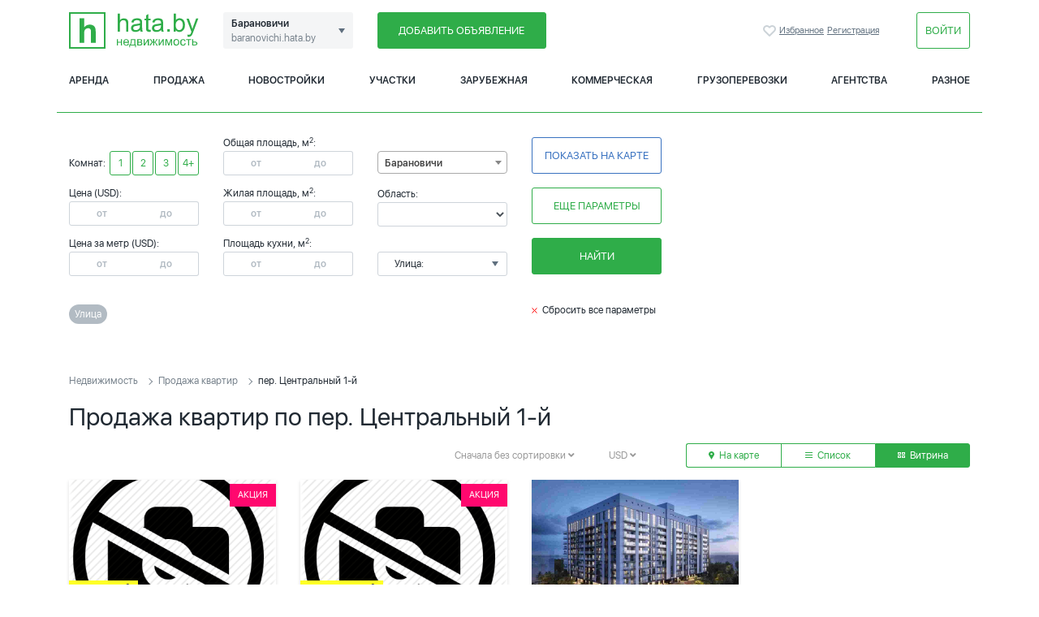

--- FILE ---
content_type: text/html; charset=utf-8
request_url: https://baranovichi.hata.by/sale-flat/Centralnyi_1-i__st/
body_size: 27583
content:
<!DOCTYPE html>
<html>
<head>
    <meta charset="utf-8">
    <meta name="Description" content="Эта страница содержит объявления о продаже квартир на пер. Центральный 1-й в Барановичах. Купить квартиру в доме по пер. Центральный 1-й можно через сайт Hata.by"/>
    <meta name="Keywords" content="пер центральный"/>
    <meta name="Robots" content="INDEX,FOLLOW">
    <meta name="referrer" content="origin">

    <meta http-equiv="X-UA-Compatible" content="IE=Edge">
    <meta name="viewport" content="width=device-width, initial-scale=1">
    <meta name="theme-color" content="#fff">
    <meta name="format-detection" content="telephone=no">

    <meta name="yandex-verification" content="c0ceb364a6ec18a3"/>
    <meta name="yandex-verification" content="fe0d642a9ab610f3" />
    <meta name="google-site-verification" content="vVrvfyH1DDJpkdVJ_QY-xDkWVU5LbpTlg32d5Ye3t2s" />
    <meta name="ahrefs-site-verification" content="e9f1679daac9a2b558ee061271b3de22252befbbbdab3577e7c3b8f8ca17675f">
    <title>Купить квартиру на пер. Центральный 1-й в Барановичах</title>

    
    
    <link rel="shortcut icon" href="https://www.hata.by/favicon.ico">

            <link rel="icon" href="https://baranovichi.hata.by/favicon.ico">
    <link rel="preload" href="https://www.hata.by/fonts/hinted-SFUIDisplay-Light.woff2" as="font" type="font/woff2" crossorigin />
    <link rel="preload" href="https://www.hata.by/fonts/hinted-SFUIDisplay-Regular.woff2" as="font" type="font/woff2" crossorigin />
    <link rel="preload" href="https://www.hata.by/fonts/hinted-SFUIDisplay-Semibold.woff2" as="font" type="font/woff2" crossorigin />
    <link href="https://baranovichi.hata.by/css/template_styles.css?v1.1" rel="stylesheet">

    <link href="https://baranovichi.hata.by/css/select2.min.css" rel="stylesheet"/>
    <link rel="stylesheet" type="text/css" href="https://baranovichi.hata.by/css/slick/slick.min.css?v1"/>
    <!-- Add the slick-theme.css if you want default styling -->
    <link rel="stylesheet" type="text/css" href="https://baranovichi.hata.by/css/slick/slick-theme.min.css?v1"/>
    
    
<!-- Yandex.Metrika counter -->
<script type="text/javascript" >
(function(m,e,t,r,i,k,a){m[i]=m[i]||function()

{(m[i].a=m[i].a||[]).push(arguments)}
;
m[i].l=1*new Date();k=e.createElement(t),a=e.getElementsByTagName(t)[0],k.async=1,k.src=r,a.parentNode.insertBefore(k,a)})
(window, document, "script", "https://mc.yandex.ru/metrika/tag.js", "ym");

ym(19582903, "init",

{ clickmap:true, trackLinks:true, accurateTrackBounce:true, webvisor:true }
);
</script>
<noscript><div><img src="https://mc.yandex.ru/watch/19582903" style="position:absolute; left:-9999px;" alt="" /></div></noscript>
<!-- /Yandex.Metrika counter -->

<!-- Global site tag (gtag.js) - Google Analytics -->
<script async src="https://www.googletagmanager.com/gtag/js?id=UA-141318119-1"></script>
<script>
window.dataLayer = window.dataLayer || [];
function gtag()

{dataLayer.push(arguments);}
gtag('js', new Date());

gtag('config', 'UA-141318119-1');
</script>

<script type="text/javascript">
    var _tmr = window._tmr || (window._tmr = []);
    _tmr.push({id: "2917142", type: "pageView", start: (new Date()).getTime()});
    (function (d, w, id) {
        if (d.getElementById(id)) return;
        var ts = d.createElement("script");
        ts.type = "text/javascript";
        ts.async = true;
        ts.id = id;
        ts.src = (d.location.protocol == "https:" ? "https:" : "http:") + "//top-fwz1.mail.ru/js/code.js";
        var f = function () {var s = d.getElementsByTagName("script")[0]; s.parentNode.insertBefore(ts, s);};
        if (w.opera == "[object Opera]") {
            d.addEventListener("DOMContentLoaded", f, false);
        } else {
            f();
        }
    })(document, window, "topmailru-code");
</script>
<span>
    	<script async type="text/javascript">new Image().src = "//counter.yadro.ru/hit;hataby?r" + escape(document.referrer) + ((typeof(screen)=="undefined")?"" : ";s"+screen.width+"*"+screen.height+"*" + (screen.colorDepth?screen.colorDepth:screen.pixelDepth)) + ";u"+escape(document.URL) + ";h"+escape(document.title.substring(0,80)) + ";" +Math.random();</script>

</span>


    <script src="https://baranovichi.hata.by/js/jquery-3.5.1.min.js"></script>

    

    
</head>

<body>

<div class="b-modal b-modal_big js-streets-links-modal">
    <header class="b-modal__header b-modal__inner_small">
        <div class="d-flex flex-wrap align-items-center">
        <a href="#" style="margin-right: 5px;" class="js-get-modal" data-target=".js-streets-links-modal">
        <input type="checkbox" name="btn-ch" id="btn-st-ch1_1" class="btn-checkbox"
               checked>
        <label for="btn-st-ch1_1">Улица</label>
    </a>
                
    


</div>
        <a href="#" class="js-dismiss-modal close-modal">

            <svg class="icon icon-remove">
                <use xlink:href="https://baranovichi.hata.by/img/sprite.svg#icon-remove"></use>
            </svg>

        </a></header>

    <div class="section scroller js-scroller" id="streets">

        <div class="row">
            <div class="col-12 col-lg-12 column-layout padding30">
                                
                                                <div class="b-modal__subtitle">1</div>
                <ul class="section">
                                        <li><a class = "list-street-link" href="https://baranovichi.hata.by/sale-flat/1-i_Perehodnyi__st/">пер. 1-й Переходный
                            (0)</a></li>
                                    
                                    <li><a class = "list-street-link" href="https://baranovichi.hata.by/sale-flat/17_Sentyabrya__st/">пер. 17 Сентября
                            (0)</a></li>
                                    
                                    <li><a class = "list-street-link" href="https://baranovichi.hata.by/sale-flat/17_Sentyabrya__st/">ул. 17 Сентября
                            (0)</a></li>
                    </ul>                
                                                <div class="b-modal__subtitle">2</div>
                <ul class="section">
                                        <li><a class = "list-street-link" href="https://baranovichi.hata.by/sale-flat/2-i_Perehodnyi__st/">пер. 2-й Переходный
                            (0)</a></li>
                                    
                                    <li><a class = "list-street-link" href="https://baranovichi.hata.by/sale-flat/20-i_Divizii__st/">пер. 20-й Дивизии
                            (0)</a></li>
                                    
                                    <li><a class = "list-street-link" href="https://baranovichi.hata.by/sale-flat/20-i_Divizii__st/">ул. 20-й Дивизии
                            (0)</a></li>
                                    
                                    <li><a class = "list-street-link" href="https://baranovichi.hata.by/sale-flat/22213__st/">вч 22213
                            (0)</a></li>
                                    
                                    <li><a class = "list-street-link" href="https://baranovichi.hata.by/sale-flat/26355__st/">вч 26355
                            (0)</a></li>
                                    
                                    <li><a class = "list-street-link" href="https://baranovichi.hata.by/sale-flat/29969__st/">вч 29969
                            (0)</a></li>
                    </ul>                
                                                <div class="b-modal__subtitle">3</div>
                <ul class="section">
                                        <li><a class = "list-street-link" href="https://baranovichi.hata.by/sale-flat/30_Let_Vlksm__st/">ул. 30 Лет Влксм
                            (0)</a></li>
                                    
                                    <li><a class = "list-street-link" href="https://baranovichi.hata.by/sale-flat/30677__st/">вч 30677
                            (0)</a></li>
                    </ul>                
                                                <div class="b-modal__subtitle">5</div>
                <ul class="section">
                                        <li><a class = "list-street-link" href="https://baranovichi.hata.by/sale-flat/50_Let_BSSR__st/">ул. 50 Лет БССР
                            (0)</a></li>
                                    
                                    <li><a class = "list-street-link" href="https://baranovichi.hata.by/sale-flat/50_Let_Vlksm__st/">ул. 50 Лет Влксм
                            (0)</a></li>
                                    
                                    <li><a class = "list-street-link" href="https://baranovichi.hata.by/sale-flat/54804__st/">вч 54804
                            (0)</a></li>
                    </ul>                
                                                <div class="b-modal__subtitle">6</div>
                <ul class="section">
                                        <li><a class = "list-street-link" href="https://baranovichi.hata.by/sale-flat/6-i_km_Volkovysskogo_Puti__st/">тер. 6-й км Волковысского Пути
                            (0)</a></li>
                                    
                                    <li><a class = "list-street-link" href="https://baranovichi.hata.by/sale-flat/65263__st/">вч 65263
                            (0)</a></li>
                    </ul>                
                                                <div class="b-modal__subtitle">7</div>
                <ul class="section">
                                        <li><a class = "list-street-link" href="https://baranovichi.hata.by/sale-flat/7404__st/">вч 7404
                            (0)</a></li>
                    </ul>                
                                                <div class="b-modal__subtitle">8</div>
                <ul class="section">
                                        <li><a class = "list-street-link" href="https://baranovichi.hata.by/sale-flat/8_Marta__st/">ул. 8 Марта
                            (0)</a></li>
                    </ul>                
                                                <div class="b-modal__subtitle">9</div>
                <ul class="section">
                                        <li><a class = "list-street-link" href="https://baranovichi.hata.by/sale-flat/96577__st/">вч 96577
                            (0)</a></li>
                    </ul>                
                                                <div class="b-modal__subtitle">А</div>
                <ul class="section">
                                        <li><a class = "list-street-link" href="https://baranovichi.hata.by/sale-flat/Adahovskii__st/">пер. Адаховский
                            (0)</a></li>
                                    
                                    <li><a class = "list-street-link" href="https://baranovichi.hata.by/sale-flat/Artelnyi__st/">пер. Артельный
                            (0)</a></li>
                                    
                                    <li><a class = "list-street-link" href="https://baranovichi.hata.by/sale-flat/Artilleriiskii_1-i__st/">пер. Артиллерийский 1-й
                            (0)</a></li>
                                    
                                    <li><a class = "list-street-link" href="https://baranovichi.hata.by/sale-flat/Artilleriiskii_2-i__st/">пер. Артиллерийский 2-й
                            (0)</a></li>
                                    
                                    <li><a class = "list-street-link" href="https://baranovichi.hata.by/sale-flat/Artilleriiskii_3-i__st/">пер. Артиллерийский 3-й
                            (0)</a></li>
                                    
                                    <li><a class = "list-street-link" href="https://baranovichi.hata.by/sale-flat/Artilleriiskii_4-i__st/">пер. Артиллерийский 4-й
                            (0)</a></li>
                                    
                                    <li><a class = "list-street-link" href="https://baranovichi.hata.by/sale-flat/Artilleriiskii_5-i__st/">пер. Артиллерийский 5-й
                            (0)</a></li>
                    </ul>                
                                                <div class="b-modal__subtitle">Б</div>
                <ul class="section">
                                        <li><a class = "list-street-link" href="https://baranovichi.hata.by/sale-flat/Bagrima_Pavlyuka__st/">пер. Багрима Павлюка
                            (0)</a></li>
                                    
                                    <li><a class = "list-street-link" href="https://baranovichi.hata.by/sale-flat/Bagrima_Pavlyuka__st/">ул. Багрима Павлюка
                            (0)</a></li>
                                    
                                    <li><a class = "list-street-link" href="https://baranovichi.hata.by/sale-flat/Badaka__st/">ул. Бадака
                            (0)</a></li>
                                    
                                    <li><a class = "list-street-link" href="https://baranovichi.hata.by/sale-flat/Badaka_1-i__st/">пер. Бадака 1-й
                            (0)</a></li>
                                    
                                    <li><a class = "list-street-link" href="https://baranovichi.hata.by/sale-flat/Badaka_2-i__st/">пер. Бадака 2-й
                            (0)</a></li>
                                    
                                    <li><a class = "list-street-link" href="https://baranovichi.hata.by/sale-flat/Bazisnaya__st/">ул. Базисная
                            (0)</a></li>
                                    
                                    <li><a class = "list-street-link" href="https://baranovichi.hata.by/sale-flat/Baranova__st/">ул. Баранова
                            (0)</a></li>
                                    
                                    <li><a class = "list-street-link" href="https://baranovichi.hata.by/sale-flat/Bednogo_D.__st/">ул. Бедного
                            (0)</a></li>
                                    
                                    <li><a class = "list-street-link" href="https://baranovichi.hata.by/sale-flat/Belorusskaya__st/">ул. Белорусская
                            (0)</a></li>
                                    
                                    <li><a class = "list-street-link" href="https://baranovichi.hata.by/sale-flat/Bobruiskaya__st/">ул. Бобруйская
                            (0)</a></li>
                                    
                                    <li><a class = "list-street-link" href="https://baranovichi.hata.by/sale-flat/Bogdanovicha__st/">ул. Богдановича
                            (0)</a></li>
                                    
                                    <li><a class = "list-street-link" href="https://baranovichi.hata.by/sale-flat/Borisovskaya__st/">ул. Борисовская
                            (0)</a></li>
                                    
                                    <li><a class = "list-street-link" href="https://baranovichi.hata.by/sale-flat/Borodina__st/">ул. Бородина
                            (0)</a></li>
                                    
                                    <li><a class = "list-street-link" href="https://baranovichi.hata.by/sale-flat/Borodinskogo__st/">б-р Бородинского
                            (0)</a></li>
                                    
                                    <li><a class = "list-street-link" href="https://baranovichi.hata.by/sale-flat/Bratskaya__st/">ул. Братская
                            (0)</a></li>
                                    
                                    <li><a class = "list-street-link" href="https://baranovichi.hata.by/sale-flat/Brestskaya__st/">ул. Брестская
                            (0)</a></li>
                                    
                                    <li><a class = "list-street-link" href="https://baranovichi.hata.by/sale-flat/Brestskii_1-i__st/">пер. Брестский 1-й
                            (0)</a></li>
                                    
                                    <li><a class = "list-street-link" href="https://baranovichi.hata.by/sale-flat/Brestskii_2-i__st/">пер. Брестский 2-й
                            (0)</a></li>
                                    
                                    <li><a class = "list-street-link" href="https://baranovichi.hata.by/sale-flat/Brestskii_3-i__st/">пер. Брестский 3-й
                            (0)</a></li>
                                    
                                    <li><a class = "list-street-link" href="https://baranovichi.hata.by/sale-flat/Brigadnaya__st/">ул. Бригадная
                            (0)</a></li>
                                    
                                    <li><a class = "list-street-link" href="https://baranovichi.hata.by/sale-flat/Brigadnyi__st/">пер. Бригадный
                            (0)</a></li>
                    </ul>                
                                                <div class="b-modal__subtitle">В</div>
                <ul class="section">
                                        <li><a class = "list-street-link" href="https://baranovichi.hata.by/sale-flat/Vagonnaya__st/">ул. Вагонная
                            (0)</a></li>
                                    
                                    <li><a class = "list-street-link" href="https://baranovichi.hata.by/sale-flat/Velosipednyi__st/">пер. Велосипедный
                            (0)</a></li>
                                    
                                    <li><a class = "list-street-link" href="https://baranovichi.hata.by/sale-flat/Verbnaya__st/">ул. Вербная
                            (0)</a></li>
                                    
                                    <li><a class = "list-street-link" href="https://baranovichi.hata.by/sale-flat/Verbnyi_1-i__st/">пер. Вербный 1-й
                            (0)</a></li>
                                    
                                    <li><a class = "list-street-link" href="https://baranovichi.hata.by/sale-flat/Verbnyi_2-i__st/">пер. Вербный 2-й
                            (0)</a></li>
                                    
                                    <li><a class = "list-street-link" href="https://baranovichi.hata.by/sale-flat/Vesennii__st/">пер. Весенний
                            (0)</a></li>
                                    
                                    <li><a class = "list-street-link" href="https://baranovichi.hata.by/sale-flat/Vesennyaya__st/">ул. Весенняя
                            (0)</a></li>
                                    
                                    <li><a class = "list-street-link" href="https://baranovichi.hata.by/sale-flat/Vidnyi__st/">пер. Видный
                            (0)</a></li>
                                    
                                    <li><a class = "list-street-link" href="https://baranovichi.hata.by/sale-flat/Vilchkovskogo__st/">ул. Вильчковского
                            (0)</a></li>
                                    
                                    <li><a class = "list-street-link" href="https://baranovichi.hata.by/sale-flat/Vilchkovskogo_1-i__st/">пер. Вильчковского 1-й
                            (0)</a></li>
                                    
                                    <li><a class = "list-street-link" href="https://baranovichi.hata.by/sale-flat/Vilchkovskogo_2-i__st/">пер. Вильчковского 2-й
                            (0)</a></li>
                                    
                                    <li><a class = "list-street-link" href="https://baranovichi.hata.by/sale-flat/Vilchkovskogo_3-i__st/">пер. Вильчковского 3-й
                            (0)</a></li>
                                    
                                    <li><a class = "list-street-link" href="https://baranovichi.hata.by/sale-flat/Vilchkovskogo_4-i__st/">пер. Вильчковского 4-й
                            (0)</a></li>
                                    
                                    <li><a class = "list-street-link" href="https://baranovichi.hata.by/sale-flat/Vilchkovskogo_5-i__st/">пер. Вильчковского 5-й
                            (0)</a></li>
                                    
                                    <li><a class = "list-street-link" href="https://baranovichi.hata.by/sale-flat/Vilyamsa__st/">пер. Вильямса
                            (0)</a></li>
                                    
                                    <li><a class = "list-street-link" href="https://baranovichi.hata.by/sale-flat/Vilyamsa__st/">ул. Вильямса
                            (0)</a></li>
                                    
                                    <li><a class = "list-street-link" href="https://baranovichi.hata.by/sale-flat/Vishnevaya__st/">ул. Вишневая
                            (0)</a></li>
                                    
                                    <li><a class = "list-street-link" href="https://baranovichi.hata.by/sale-flat/Vishnevyi_1-i__st/">пер. Вишневый 1-й
                            (0)</a></li>
                                    
                                    <li><a class = "list-street-link" href="https://baranovichi.hata.by/sale-flat/Vishnevyi_2-i__st/">пер. Вишневый 2-й
                            (0)</a></li>
                                    
                                    <li><a class = "list-street-link" href="https://baranovichi.hata.by/sale-flat/Vishnevyi_3-i__st/">пер. Вишневый 3-й
                            (0)</a></li>
                                    
                                    <li><a class = "list-street-link" href="https://baranovichi.hata.by/sale-flat/Vishnevyi_4-i__st/">пер. Вишневый 4-й
                            (0)</a></li>
                                    
                                    <li><a class = "list-street-link" href="https://baranovichi.hata.by/sale-flat/Vishnevyi_5-i__st/">пер. Вишневый 5-й
                            (0)</a></li>
                                    
                                    <li><a class = "list-street-link" href="https://baranovichi.hata.by/sale-flat/Vishnevyi_6-i__st/">пер. Вишневый 6-й
                            (0)</a></li>
                                    
                                    <li><a class = "list-street-link" href="https://baranovichi.hata.by/sale-flat/Vodoprovodnyi_1-i__st/">пер. Водопроводный 1-й
                            (0)</a></li>
                                    
                                    <li><a class = "list-street-link" href="https://baranovichi.hata.by/sale-flat/Vodoprovodnyi_2-i__st/">пер. Водопроводный 2-й
                            (0)</a></li>
                                    
                                    <li><a class = "list-street-link" href="https://baranovichi.hata.by/sale-flat/Vodoprovodnyi_3-i__st/">пер. Водопроводный 3-й
                            (0)</a></li>
                                    
                                    <li><a class = "list-street-link" href="https://baranovichi.hata.by/sale-flat/Vodoprovodnyi_4-i__st/">пер. Водопроводный 4-й
                            (0)</a></li>
                                    
                                    <li><a class = "list-street-link" href="https://baranovichi.hata.by/sale-flat/Voikova__st/">ул. Войкова
                            (0)</a></li>
                                    
                                    <li><a class = "list-street-link" href="https://baranovichi.hata.by/sale-flat/Vokzalnyi__st/">пр-д Вокзальный
                            (0)</a></li>
                                    
                                    <li><a class = "list-street-link" href="https://baranovichi.hata.by/sale-flat/Volohovskaya__st/">ул. Волоховская
                            (0)</a></li>
                                    
                                    <li><a class = "list-street-link" href="https://baranovichi.hata.by/sale-flat/Volohovskii__st/">пер. Волоховский
                            (0)</a></li>
                                    
                                    <li><a class = "list-street-link" href="https://baranovichi.hata.by/sale-flat/Volohovskii_2-i__st/">пер. Волоховский 2-й
                            (0)</a></li>
                                    
                                    <li><a class = "list-street-link" href="https://baranovichi.hata.by/sale-flat/Volnaya__st/">ул. Вольная
                            (0)</a></li>
                                    
                                    <li><a class = "list-street-link" href="https://baranovichi.hata.by/sale-flat/Vostochnaya__st/">ул. Восточная
                            (0)</a></li>
                                    
                                    <li><a class = "list-street-link" href="https://baranovichi.hata.by/sale-flat/Vostochnyi__st/">мкр-н Восточный
                            (0)</a></li>
                                    
                                    <li><a class = "list-street-link" href="https://baranovichi.hata.by/sale-flat/Vstrechnaya__st/">ул. Встречная
                            (0)</a></li>
                                    
                                    <li><a class = "list-street-link" href="https://baranovichi.hata.by/sale-flat/Vybornaya__st/">ул. Выборная
                            (0)</a></li>
                                    
                                    <li><a class = "list-street-link" href="https://baranovichi.hata.by/sale-flat/Vysokii__st/">пер. Высокий
                            (0)</a></li>
                    </ul>                
                                                <div class="b-modal__subtitle">Г</div>
                <ul class="section">
                                        <li><a class = "list-street-link" href="https://baranovichi.hata.by/sale-flat/Gagarina__st/">ул. Гагарина
                            (0)</a></li>
                                    
                                    <li><a class = "list-street-link" href="https://baranovichi.hata.by/sale-flat/Gaevaya__st/">ул. Гаевая
                            (0)</a></li>
                                    
                                    <li><a class = "list-street-link" href="https://baranovichi.hata.by/sale-flat/Gaevyi__st/">пер. Гаевый
                            (0)</a></li>
                                    
                                    <li><a class = "list-street-link" href="https://baranovichi.hata.by/sale-flat/Gazetnyi__st/">пер. Газетный
                            (0)</a></li>
                                    
                                    <li><a class = "list-street-link" href="https://baranovichi.hata.by/sale-flat/Gastello__st/">ул. Гастелло
                            (0)</a></li>
                                    
                                    <li><a class = "list-street-link" href="https://baranovichi.hata.by/sale-flat/Gvardeiskii__st/">пер. Гвардейский
                            (0)</a></li>
                                    
                                    <li><a class = "list-street-link" href="https://baranovichi.hata.by/sale-flat/Gercena__st/">ул. Герцена
                            (0)</a></li>
                                    
                                    <li><a class = "list-street-link" href="https://baranovichi.hata.by/sale-flat/Glinistyi__st/">пер. Глинистый
                            (0)</a></li>
                                    
                                    <li><a class = "list-street-link" href="https://baranovichi.hata.by/sale-flat/Glinki__st/">ул. Глинки
                            (0)</a></li>
                                    
                                    <li><a class = "list-street-link" href="https://baranovichi.hata.by/sale-flat/Gogolya__st/">ул. Гоголя
                            (0)</a></li>
                                    
                                    <li><a class = "list-street-link" href="https://baranovichi.hata.by/sale-flat/Golubka__st/">ул. Голубка
                            (0)</a></li>
                                    
                                    <li><a class = "list-street-link" href="https://baranovichi.hata.by/sale-flat/Gorodeiskaya__st/">ул. Городейская
                            (0)</a></li>
                                    
                                    <li><a class = "list-street-link" href="https://baranovichi.hata.by/sale-flat/Gorkogo__st/">ул. Горького
                            (0)</a></li>
                                    
                                    <li><a class = "list-street-link" href="https://baranovichi.hata.by/sale-flat/Grazhdanskii_1-i__st/">пер. Гражданский 1-й
                            (0)</a></li>
                                    
                                    <li><a class = "list-street-link" href="https://baranovichi.hata.by/sale-flat/Grazhdanskii_2-i__st/">пер. Гражданский 2-й
                            (0)</a></li>
                                    
                                    <li><a class = "list-street-link" href="https://baranovichi.hata.by/sale-flat/Grazhdanskii_3-i__st/">пер. Гражданский 3-й
                            (0)</a></li>
                                    
                                    <li><a class = "list-street-link" href="https://baranovichi.hata.by/sale-flat/Grazhdanskii_4-i__st/">пер. Гражданский 4-й
                            (0)</a></li>
                                    
                                    <li><a class = "list-street-link" href="https://baranovichi.hata.by/sale-flat/Grazhdanskii_5-i__st/">пер. Гражданский 5-й
                            (0)</a></li>
                                    
                                    <li><a class = "list-street-link" href="https://baranovichi.hata.by/sale-flat/Griboedova__st/">ул. Грибоедова
                            (0)</a></li>
                                    
                                    <li><a class = "list-street-link" href="https://baranovichi.hata.by/sale-flat/Gricevca__st/">ул. Грицевца
                            (0)</a></li>
                                    
                                    <li><a class = "list-street-link" href="https://baranovichi.hata.by/sale-flat/Gruntovaya__st/">ул. Грунтовая
                            (0)</a></li>
                                    
                                    <li><a class = "list-street-link" href="https://baranovichi.hata.by/sale-flat/Gruntovyi__st/">пер. Грунтовый
                            (0)</a></li>
                                    
                                    <li><a class = "list-street-link" href="https://baranovichi.hata.by/sale-flat/Gruntovyi_1-i__st/">пер. Грунтовый 1-й
                            (0)</a></li>
                                    
                                    <li><a class = "list-street-link" href="https://baranovichi.hata.by/sale-flat/Gruntovyi_2-i__st/">пер. Грунтовый 2-й
                            (0)</a></li>
                                    
                                    <li><a class = "list-street-link" href="https://baranovichi.hata.by/sale-flat/Gruntovyi_3-i__st/">пер. Грунтовый 3-й
                            (0)</a></li>
                                    
                                    <li><a class = "list-street-link" href="https://baranovichi.hata.by/sale-flat/Gruntovyi_4-i__st/">пер. Грунтовый 4-й
                            (0)</a></li>
                                    
                                    <li><a class = "list-street-link" href="https://baranovichi.hata.by/sale-flat/Gruntovyi_5-i__st/">пер. Грунтовый 5-й
                            (0)</a></li>
                                    
                                    <li><a class = "list-street-link" href="https://baranovichi.hata.by/sale-flat/Gruntovyi_6-i__st/">пер. Грунтовый 6-й
                            (0)</a></li>
                    </ul>                
                                                <div class="b-modal__subtitle">Д</div>
                <ul class="section">
                                        <li><a class = "list-street-link" href="https://baranovichi.hata.by/sale-flat/Dalnii_1-i__st/">пер. Дальний 1-й
                            (0)</a></li>
                                    
                                    <li><a class = "list-street-link" href="https://baranovichi.hata.by/sale-flat/Dalnii_2-i__st/">пер. Дальний 2-й
                            (0)</a></li>
                                    
                                    <li><a class = "list-street-link" href="https://baranovichi.hata.by/sale-flat/Dalnii_3-i__st/">пер. Дальний 3-й
                            (0)</a></li>
                                    
                                    <li><a class = "list-street-link" href="https://baranovichi.hata.by/sale-flat/Dalnyaya__st/">ул. Дальняя
                            (0)</a></li>
                                    
                                    <li><a class = "list-street-link" href="https://baranovichi.hata.by/sale-flat/Darevskii__st/">пер. Даревский
                            (0)</a></li>
                                    
                                    <li><a class = "list-street-link" href="https://baranovichi.hata.by/sale-flat/Dekabristov__st/">ул. Декабристов
                            (0)</a></li>
                                    
                                    <li><a class = "list-street-link" href="https://baranovichi.hata.by/sale-flat/Dekabristov_1-i__st/">пер. Декабристов 1-й
                            (0)</a></li>
                                    
                                    <li><a class = "list-street-link" href="https://baranovichi.hata.by/sale-flat/Dekabristov_2-i__st/">пер. Декабристов 2-й
                            (0)</a></li>
                                    
                                    <li><a class = "list-street-link" href="https://baranovichi.hata.by/sale-flat/Dekabristov_3-i__st/">пер. Декабристов 3-й
                            (0)</a></li>
                                    
                                    <li><a class = "list-street-link" href="https://baranovichi.hata.by/sale-flat/Dekabristov_4-i__st/">пер. Декабристов 4-й
                            (0)</a></li>
                                    
                                    <li><a class = "list-street-link" href="https://baranovichi.hata.by/sale-flat/Depovskaya__st/">ул. Деповская
                            (0)</a></li>
                                    
                                    <li><a class = "list-street-link" href="https://baranovichi.hata.by/sale-flat/Depovskoi__st/">пер. Деповской
                            (0)</a></li>
                                    
                                    <li><a class = "list-street-link" href="https://baranovichi.hata.by/sale-flat/Deputatskaya__st/">ул. Депутатская
                            (0)</a></li>
                                    
                                    <li><a class = "list-street-link" href="https://baranovichi.hata.by/sale-flat/Deputatskii__st/">пер. Депутатский
                            (0)</a></li>
                                    
                                    <li><a class = "list-street-link" href="https://baranovichi.hata.by/sale-flat/Derzhavina__st/">ул. Державина
                            (0)</a></li>
                                    
                                    <li><a class = "list-street-link" href="https://baranovichi.hata.by/sale-flat/Dzerzhinskogo__st/">ул. Дзержинского
                            (0)</a></li>
                                    
                                    <li><a class = "list-street-link" href="https://baranovichi.hata.by/sale-flat/Dimitrova__st/">ул. Димитрова
                            (0)</a></li>
                                    
                                    <li><a class = "list-street-link" href="https://baranovichi.hata.by/sale-flat/Dimitrova_1-i__st/">пер. Димитрова 1-й
                            (0)</a></li>
                                    
                                    <li><a class = "list-street-link" href="https://baranovichi.hata.by/sale-flat/Dimitrova_2-i__st/">пер. Димитрова 2-й
                            (0)</a></li>
                                    
                                    <li><a class = "list-street-link" href="https://baranovichi.hata.by/sale-flat/Dimitrova_3-i__st/">пер. Димитрова 3-й
                            (0)</a></li>
                                    
                                    <li><a class = "list-street-link" href="https://baranovichi.hata.by/sale-flat/Dobrolyubova__st/">пер. Добролюбова
                            (0)</a></li>
                                    
                                    <li><a class = "list-street-link" href="https://baranovichi.hata.by/sale-flat/Dovatora__st/">ул. Доватора
                            (0)</a></li>
                                    
                                    <li><a class = "list-street-link" href="https://baranovichi.hata.by/sale-flat/Dokuchaeva__st/">ул. Докучаева
                            (0)</a></li>
                                    
                                    <li><a class = "list-street-link" href="https://baranovichi.hata.by/sale-flat/Dolgaya__st/">ул. Долгая
                            (0)</a></li>
                                    
                                    <li><a class = "list-street-link" href="https://baranovichi.hata.by/sale-flat/Domashevichskaya__st/">ул. Домашевичская
                            (0)</a></li>
                                    
                                    <li><a class = "list-street-link" href="https://baranovichi.hata.by/sale-flat/Domashevichskii_1-i__st/">пер. Домашевичский 1-й
                            (0)</a></li>
                                    
                                    <li><a class = "list-street-link" href="https://baranovichi.hata.by/sale-flat/Domashevichskii_2-i__st/">пер. Домашевичский 2-й
                            (0)</a></li>
                                    
                                    <li><a class = "list-street-link" href="https://baranovichi.hata.by/sale-flat/Domashevichskii_3-i__st/">пер. Домашевичский 3-й
                            (0)</a></li>
                                    
                                    <li><a class = "list-street-link" href="https://baranovichi.hata.by/sale-flat/Domeiki_1-i__st/">пер. Домейки 1-й
                            (0)</a></li>
                                    
                                    <li><a class = "list-street-link" href="https://baranovichi.hata.by/sale-flat/Domeiki_2-i__st/">пер. Домейки 2-й
                            (0)</a></li>
                                    
                                    <li><a class = "list-street-link" href="https://baranovichi.hata.by/sale-flat/Domeiki_3-i__st/">пер. Домейки 3-й
                            (0)</a></li>
                                    
                                    <li><a class = "list-street-link" href="https://baranovichi.hata.by/sale-flat/Dorozhnyi__st/">пер. Дорожный
                            (0)</a></li>
                                    
                                    <li><a class = "list-street-link" href="https://baranovichi.hata.by/sale-flat/Doroshevicha__st/">ул. Дорошевича
                            (0)</a></li>
                                    
                                    <li><a class = "list-street-link" href="https://baranovichi.hata.by/sale-flat/Doroshevicha_1-i__st/">пер. Дорошевича 1-й
                            (0)</a></li>
                                    
                                    <li><a class = "list-street-link" href="https://baranovichi.hata.by/sale-flat/Doroshevicha_2-i__st/">пер. Дорошевича 2-й
                            (0)</a></li>
                                    
                                    <li><a class = "list-street-link" href="https://baranovichi.hata.by/sale-flat/Doroshevicha_3-i__st/">пер. Дорошевича 3-й
                            (0)</a></li>
                                    
                                    <li><a class = "list-street-link" href="https://baranovichi.hata.by/sale-flat/Druzhnyi__st/">пер. Дружный
                            (0)</a></li>
                                    
                                    <li><a class = "list-street-link" href="https://baranovichi.hata.by/sale-flat/Dubovskoi_1-i__st/">пер. Дубовской 1-й
                            (0)</a></li>
                                    
                                    <li><a class = "list-street-link" href="https://baranovichi.hata.by/sale-flat/Dubovskoi_2-i__st/">пер. Дубовской 2-й
                            (0)</a></li>
                                    
                                    <li><a class = "list-street-link" href="https://baranovichi.hata.by/sale-flat/Dubovskoi_3-i__st/">пер. Дубовской 3-й
                            (0)</a></li>
                                    
                                    <li><a class = "list-street-link" href="https://baranovichi.hata.by/sale-flat/Dubovskoi_4-i__st/">пер. Дубовской 4-й
                            (0)</a></li>
                    </ul>                
                                                <div class="b-modal__subtitle">Е</div>
                <ul class="section">
                                        <li><a class = "list-street-link" href="https://baranovichi.hata.by/sale-flat/Egorova__st/">ул. Егорова
                            (0)</a></li>
                    </ul>                
                                                <div class="b-modal__subtitle">Ж</div>
                <ul class="section">
                                        <li><a class = "list-street-link" href="https://baranovichi.hata.by/sale-flat/Zheleznodorozhnaya__st/">ул. Железнодорожная
                            (0)</a></li>
                                    
                                    <li><a class = "list-street-link" href="https://baranovichi.hata.by/sale-flat/Zhitnii__st/">пер. Житний
                            (0)</a></li>
                                    
                                    <li><a class = "list-street-link" href="https://baranovichi.hata.by/sale-flat/Zhlobinskaya__st/">ул. Жлобинская
                            (0)</a></li>
                                    
                                    <li><a class = "list-street-link" href="https://baranovichi.hata.by/sale-flat/Zhlobinskii__st/">пер. Жлобинский
                            (0)</a></li>
                                    
                                    <li><a class = "list-street-link" href="https://baranovichi.hata.by/sale-flat/Zhukova__st/">ул. Жукова
                            (0)</a></li>
                                    
                                    <li><a class = "list-street-link" href="https://baranovichi.hata.by/sale-flat/Zhukovskogo__st/">пер. Жуковского
                            (0)</a></li>
                                    
                                    <li><a class = "list-street-link" href="https://baranovichi.hata.by/sale-flat/Zhukovskogo__st/">ул. Жуковского
                            (0)</a></li>
                    </ul>                
                                                <div class="b-modal__subtitle">З</div>
                <ul class="section">
                                        <li><a class = "list-street-link" href="https://baranovichi.hata.by/sale-flat/Zavodskaya__st/">ул. Заводская
                            (0)</a></li>
                                    
                                    <li><a class = "list-street-link" href="https://baranovichi.hata.by/sale-flat/Zagorodnaya__st/">ул. Загородная
                            (0)</a></li>
                                    
                                    <li><a class = "list-street-link" href="https://baranovichi.hata.by/sale-flat/Zapadnaya__st/">ул. Западная
                            (0)</a></li>
                                    
                                    <li><a class = "list-street-link" href="https://baranovichi.hata.by/sale-flat/Zaslonova__st/">ул. Заслонова
                            (0)</a></li>
                                    
                                    <li><a class = "list-street-link" href="https://baranovichi.hata.by/sale-flat/Zashitnaya__st/">ул. Защитная
                            (0)</a></li>
                                    
                                    <li><a class = "list-street-link" href="https://baranovichi.hata.by/sale-flat/Zashitnyi_1-i__st/">пер. Защитный 1-й
                            (0)</a></li>
                                    
                                    <li><a class = "list-street-link" href="https://baranovichi.hata.by/sale-flat/Zashitnyi_2-i__st/">пер. Защитный 2-й
                            (0)</a></li>
                                    
                                    <li><a class = "list-street-link" href="https://baranovichi.hata.by/sale-flat/Zvezdnaya__st/">ул. Звездная
                            (0)</a></li>
                                    
                                    <li><a class = "list-street-link" href="https://baranovichi.hata.by/sale-flat/Zvezdnyi__st/">пер. Звездный
                            (0)</a></li>
                                    
                                    <li><a class = "list-street-link" href="https://baranovichi.hata.by/sale-flat/Zelenaya__st/">ул. Зеленая
                            (0)</a></li>
                                    
                                    <li><a class = "list-street-link" href="https://baranovichi.hata.by/sale-flat/Zenitnaya__st/">ул. Зенитная
                            (0)</a></li>
                                    
                                    <li><a class = "list-street-link" href="https://baranovichi.hata.by/sale-flat/Zenitnyi_1-i__st/">пер. Зенитный 1-й
                            (0)</a></li>
                                    
                                    <li><a class = "list-street-link" href="https://baranovichi.hata.by/sale-flat/Zenitnyi_2-i__st/">пер. Зенитный 2-й
                            (0)</a></li>
                                    
                                    <li><a class = "list-street-link" href="https://baranovichi.hata.by/sale-flat/Znamennaya__st/">ул. Знаменная
                            (0)</a></li>
                    </ul>                
                                                <div class="b-modal__subtitle">К</div>
                <ul class="section">
                                        <li><a class = "list-street-link" href="https://baranovichi.hata.by/sale-flat/Kabushkina__st/">ул. Кабушкина
                            (0)</a></li>
                                    
                                    <li><a class = "list-street-link" href="https://baranovichi.hata.by/sale-flat/Kabushkina_1-i__st/">пер. Кабушкина 1-й
                            (0)</a></li>
                                    
                                    <li><a class = "list-street-link" href="https://baranovichi.hata.by/sale-flat/Kabushkina_2-i__st/">пер. Кабушкина 2-й
                            (0)</a></li>
                                    
                                    <li><a class = "list-street-link" href="https://baranovichi.hata.by/sale-flat/Kabushkina_3-i__st/">пер. Кабушкина 3-й
                            (0)</a></li>
                                    
                                    <li><a class = "list-street-link" href="https://baranovichi.hata.by/sale-flat/Kabushkina_4-i__st/">пер. Кабушкина 4-й
                            (0)</a></li>
                                    
                                    <li><a class = "list-street-link" href="https://baranovichi.hata.by/sale-flat/Kabushkina_5-i__st/">пер. Кабушкина 5-й
                            (0)</a></li>
                                    
                                    <li><a class = "list-street-link" href="https://baranovichi.hata.by/sale-flat/Kabushkina_6-i__st/">пер. Кабушкина 6-й
                            (0)</a></li>
                                    
                                    <li><a class = "list-street-link" href="https://baranovichi.hata.by/sale-flat/Kazakova__st/">ул. Казакова
                            (0)</a></li>
                                    
                                    <li><a class = "list-street-link" href="https://baranovichi.hata.by/sale-flat/Kazarma_898-i_Km__st/">пос. Казарма 898-й Км
                            (0)</a></li>
                                    
                                    <li><a class = "list-street-link" href="https://baranovichi.hata.by/sale-flat/Kazeya_Marata__st/">ул. Казея Марата
                            (0)</a></li>
                                    
                                    <li><a class = "list-street-link" href="https://baranovichi.hata.by/sale-flat/Kalinina__st/">ул. Калинина
                            (0)</a></li>
                                    
                                    <li><a class = "list-street-link" href="https://baranovichi.hata.by/sale-flat/Kalinovskogo__st/">ул. Калиновского
                            (0)</a></li>
                                    
                                    <li><a class = "list-street-link" href="https://baranovichi.hata.by/sale-flat/Karbysheva__st/">ул. Карбышева
                            (0)</a></li>
                                    
                                    <li><a class = "list-street-link" href="https://baranovichi.hata.by/sale-flat/Karvata__st/">б-р Карвата
                            (0)</a></li>
                                    
                                    <li><a class = "list-street-link" href="https://baranovichi.hata.by/sale-flat/Kashtanovaya__st/">ул. Каштановая
                            (0)</a></li>
                                    
                                    <li><a class = "list-street-link" href="https://baranovichi.hata.by/sale-flat/Kashtanovyi_1-i__st/">пер. Каштановый 1-й
                            (0)</a></li>
                                    
                                    <li><a class = "list-street-link" href="https://baranovichi.hata.by/sale-flat/Kashtanovyi_2-i__st/">пер. Каштановый 2-й
                            (0)</a></li>
                                    
                                    <li><a class = "list-street-link" href="https://baranovichi.hata.by/sale-flat/Kashtanovyi_3-i__st/">пер. Каштановый 3-й
                            (0)</a></li>
                                    
                                    <li><a class = "list-street-link" href="https://baranovichi.hata.by/sale-flat/Kirova__st/">пер. Кирова
                            (0)</a></li>
                                    
                                    <li><a class = "list-street-link" href="https://baranovichi.hata.by/sale-flat/Kirova__st/">ул. Кирова
                            (0)</a></li>
                                    
                                    <li><a class = "list-street-link" href="https://baranovichi.hata.by/sale-flat/Kirpichnyi__st/">пер. Кирпичный
                            (0)</a></li>
                                    
                                    <li><a class = "list-street-link" href="https://baranovichi.hata.by/sale-flat/Klenovaya__st/">ул. Кленовая
                            (0)</a></li>
                                    
                                    <li><a class = "list-street-link" href="https://baranovichi.hata.by/sale-flat/Klenovyi_1-i__st/">пер. Кленовый 1-й
                            (0)</a></li>
                                    
                                    <li><a class = "list-street-link" href="https://baranovichi.hata.by/sale-flat/Klenovyi_2-i__st/">пер. Кленовый 2-й
                            (0)</a></li>
                                    
                                    <li><a class = "list-street-link" href="https://baranovichi.hata.by/sale-flat/Klenovyi_3-i__st/">пер. Кленовый 3-й
                            (0)</a></li>
                                    
                                    <li><a class = "list-street-link" href="https://baranovichi.hata.by/sale-flat/Kleckaya__st/">ул. Клецкая
                            (0)</a></li>
                                    
                                    <li><a class = "list-street-link" href="https://baranovichi.hata.by/sale-flat/Klubnaya__st/">ул. Клубная
                            (0)</a></li>
                                    
                                    <li><a class = "list-street-link" href="https://baranovichi.hata.by/sale-flat/Klubnyi__st/">пер. Клубный
                            (0)</a></li>
                                    
                                    <li><a class = "list-street-link" href="https://baranovichi.hata.by/sale-flat/Kolasa_Ya.__st/">б-р Коласа
                            (0)</a></li>
                                    
                                    <li><a class = "list-street-link" href="https://baranovichi.hata.by/sale-flat/Kolpenickaya__st/">ул. Колпеницкая
                            (0)</a></li>
                                    
                                    <li><a class = "list-street-link" href="https://baranovichi.hata.by/sale-flat/Kolpenickii_1-i__st/">пер. Колпеницкий 1-й
                            (0)</a></li>
                                    
                                    <li><a class = "list-street-link" href="https://baranovichi.hata.by/sale-flat/Kolpenickii_2-i__st/">пер. Колпеницкий 2-й
                            (0)</a></li>
                                    
                                    <li><a class = "list-street-link" href="https://baranovichi.hata.by/sale-flat/Kolpenickii_3-i__st/">пер. Колпеницкий 3-й
                            (0)</a></li>
                                    
                                    <li><a class = "list-street-link" href="https://baranovichi.hata.by/sale-flat/Kolpenickii_4-i__st/">пер. Колпеницкий 4-й
                            (0)</a></li>
                                    
                                    <li><a class = "list-street-link" href="https://baranovichi.hata.by/sale-flat/Kolpenickii_5-i__st/">пер. Колпеницкий 5-й
                            (0)</a></li>
                                    
                                    <li><a class = "list-street-link" href="https://baranovichi.hata.by/sale-flat/Kolpenickii_6-i__st/">пер. Колпеницкий 6-й
                            (0)</a></li>
                                    
                                    <li><a class = "list-street-link" href="https://baranovichi.hata.by/sale-flat/Kolpenickii_7-i__st/">пер. Колпеницкий 7-й
                            (0)</a></li>
                                    
                                    <li><a class = "list-street-link" href="https://baranovichi.hata.by/sale-flat/Kolhoznaya__st/">ул. Колхозная
                            (0)</a></li>
                                    
                                    <li><a class = "list-street-link" href="https://baranovichi.hata.by/sale-flat/Kolhoznyi_1-i__st/">пер. Колхозный 1-й
                            (0)</a></li>
                                    
                                    <li><a class = "list-street-link" href="https://baranovichi.hata.by/sale-flat/Kolhoznyi_2-i__st/">пер. Колхозный 2-й
                            (0)</a></li>
                                    
                                    <li><a class = "list-street-link" href="https://baranovichi.hata.by/sale-flat/Kolhoznyi_3-i__st/">пер. Колхозный 3-й
                            (0)</a></li>
                                    
                                    <li><a class = "list-street-link" href="https://baranovichi.hata.by/sale-flat/Kolcevoi__st/">пер. Кольцевой
                            (0)</a></li>
                                    
                                    <li><a class = "list-street-link" href="https://baranovichi.hata.by/sale-flat/Kolyadnaya__st/">ул. Колядная
                            (0)</a></li>
                                    
                                    <li><a class = "list-street-link" href="https://baranovichi.hata.by/sale-flat/Komarova__st/">ул. Комарова
                            (0)</a></li>
                                    
                                    <li><a class = "list-street-link" href="https://baranovichi.hata.by/sale-flat/Kommunalnyi__st/">пер. Коммунальный
                            (0)</a></li>
                                    
                                    <li><a class = "list-street-link" href="https://baranovichi.hata.by/sale-flat/Kommunisticheskaya__st/">ул. Коммунистическая
                            (0)</a></li>
                                    
                                    <li><a class = "list-street-link" href="https://baranovichi.hata.by/sale-flat/Komsomolskaya__st/">ул. Комсомольская
                            (0)</a></li>
                                    
                                    <li><a class = "list-street-link" href="https://baranovichi.hata.by/sale-flat/Konduktorskii__st/">пер. Кондукторский
                            (0)</a></li>
                                    
                                    <li><a class = "list-street-link" href="https://baranovichi.hata.by/sale-flat/Koncevoi__st/">пер. Концевой
                            (0)</a></li>
                                    
                                    <li><a class = "list-street-link" href="https://baranovichi.hata.by/sale-flat/Kooperativnaya__st/">ул. Кооперативная
                            (0)</a></li>
                                    
                                    <li><a class = "list-street-link" href="https://baranovichi.hata.by/sale-flat/Kopernika_Nikolaya__st/">пер. Коперника Николая
                            (0)</a></li>
                                    
                                    <li><a class = "list-street-link" href="https://baranovichi.hata.by/sale-flat/Korolika__st/">ул. Королика
                            (0)</a></li>
                                    
                                    <li><a class = "list-street-link" href="https://baranovichi.hata.by/sale-flat/Korotkaya__st/">ул. Короткая
                            (0)</a></li>
                                    
                                    <li><a class = "list-street-link" href="https://baranovichi.hata.by/sale-flat/Kosmodemyanskoi__st/">ул. Космодемьянской
                            (0)</a></li>
                                    
                                    <li><a class = "list-street-link" href="https://baranovichi.hata.by/sale-flat/Kosmodemyanskoi_1-i__st/">пер. Космодемьянской 1-й
                            (0)</a></li>
                                    
                                    <li><a class = "list-street-link" href="https://baranovichi.hata.by/sale-flat/Kosmodemyanskoi_2-i__st/">пер. Космодемьянской 2-й
                            (0)</a></li>
                                    
                                    <li><a class = "list-street-link" href="https://baranovichi.hata.by/sale-flat/Kosmonavtov__st/">ул. Космонавтов
                            (0)</a></li>
                                    
                                    <li><a class = "list-street-link" href="https://baranovichi.hata.by/sale-flat/Kostyushko_T.__st/">ул. Костюшко
                            (0)</a></li>
                                    
                                    <li><a class = "list-street-link" href="https://baranovichi.hata.by/sale-flat/Kotovskogo__st/">ул. Котовского
                            (0)</a></li>
                                    
                                    <li><a class = "list-street-link" href="https://baranovichi.hata.by/sale-flat/Koshevogo_O.__st/">пер. Кошевого
                            (0)</a></li>
                                    
                                    <li><a class = "list-street-link" href="https://baranovichi.hata.by/sale-flat/Koshevogo_O.__st/">ул. Кошевого
                            (0)</a></li>
                                    
                                    <li><a class = "list-street-link" href="https://baranovichi.hata.by/sale-flat/Krainii__st/">пер. Крайний
                            (0)</a></li>
                                    
                                    <li><a class = "list-street-link" href="https://baranovichi.hata.by/sale-flat/Krainyaya__st/">ул. Крайняя
                            (0)</a></li>
                                    
                                    <li><a class = "list-street-link" href="https://baranovichi.hata.by/sale-flat/Krasnoarmeiskaya__st/">ул. Красноармейская
                            (0)</a></li>
                                    
                                    <li><a class = "list-street-link" href="https://baranovichi.hata.by/sale-flat/Krestyanskaya__st/">ул. Крестьянская
                            (0)</a></li>
                                    
                                    <li><a class = "list-street-link" href="https://baranovichi.hata.by/sale-flat/Krestyanskii_1-i__st/">пер. Крестьянский 1-й
                            (0)</a></li>
                                    
                                    <li><a class = "list-street-link" href="https://baranovichi.hata.by/sale-flat/Krestyanskii_2-i__st/">пер. Крестьянский 2-й
                            (0)</a></li>
                                    
                                    <li><a class = "list-street-link" href="https://baranovichi.hata.by/sale-flat/Krestyanskii_3-i__st/">пер. Крестьянский 3-й
                            (0)</a></li>
                                    
                                    <li><a class = "list-street-link" href="https://baranovichi.hata.by/sale-flat/Krestyanskii_4-i__st/">пер. Крестьянский 4-й
                            (0)</a></li>
                                    
                                    <li><a class = "list-street-link" href="https://baranovichi.hata.by/sale-flat/Krivoi__st/">пер. Кривой
                            (0)</a></li>
                                    
                                    <li><a class = "list-street-link" href="https://baranovichi.hata.by/sale-flat/Kroshinskii_1-i__st/">пер. Крошинский 1-й
                            (0)</a></li>
                                    
                                    <li><a class = "list-street-link" href="https://baranovichi.hata.by/sale-flat/Kroshinskii_2-i__st/">пер. Крошинский 2-й
                            (0)</a></li>
                                    
                                    <li><a class = "list-street-link" href="https://baranovichi.hata.by/sale-flat/Kroshinskii_3-i__st/">пер. Крошинский 3-й
                            (0)</a></li>
                                    
                                    <li><a class = "list-street-link" href="https://baranovichi.hata.by/sale-flat/Kroshinskii_4-i__st/">пер. Крошинский 4-й
                            (0)</a></li>
                                    
                                    <li><a class = "list-street-link" href="https://baranovichi.hata.by/sale-flat/Krupskoi__st/">ул. Крупской
                            (0)</a></li>
                                    
                                    <li><a class = "list-street-link" href="https://baranovichi.hata.by/sale-flat/Kudrina__st/">ул. Кудрина
                            (0)</a></li>
                                    
                                    <li><a class = "list-street-link" href="https://baranovichi.hata.by/sale-flat/Kuibysheva__st/">ул. Куйбышева
                            (0)</a></li>
                                    
                                    <li><a class = "list-street-link" href="https://baranovichi.hata.by/sale-flat/Kupaly_Ya.__st/">ул. Купалы
                            (0)</a></li>
                                    
                                    <li><a class = "list-street-link" href="https://baranovichi.hata.by/sale-flat/Kupalnaya__st/">ул. Купальная
                            (0)</a></li>
                                    
                                    <li><a class = "list-street-link" href="https://baranovichi.hata.by/sale-flat/Kurchatova__st/">ул. Курчатова
                            (0)</a></li>
                                    
                                    <li><a class = "list-street-link" href="https://baranovichi.hata.by/sale-flat/Kutuzova__st/">ул. Кутузова
                            (0)</a></li>
                    </ul>                
                                                <div class="b-modal__subtitle">Л</div>
                <ul class="section">
                                        <li><a class = "list-street-link" href="https://baranovichi.hata.by/sale-flat/Lazo__st/">ул. Лазо
                            (0)</a></li>
                                    
                                    <li><a class = "list-street-link" href="https://baranovichi.hata.by/sale-flat/Lampovyi__st/">пер. Ламповый
                            (0)</a></li>
                                    
                                    <li><a class = "list-street-link" href="https://baranovichi.hata.by/sale-flat/Lenina__st/">пл. Ленина
                            (0)</a></li>
                                    
                                    <li><a class = "list-street-link" href="https://baranovichi.hata.by/sale-flat/Lenina__st/">ул. Ленина
                            (0)</a></li>
                                    
                                    <li><a class = "list-street-link" href="https://baranovichi.hata.by/sale-flat/Lermontova__st/">ул. Лермонтова
                            (0)</a></li>
                                    
                                    <li><a class = "list-street-link" href="https://baranovichi.hata.by/sale-flat/Lesnaya__st/">ул. Лесная
                            (0)</a></li>
                                    
                                    <li><a class = "list-street-link" href="https://baranovichi.hata.by/sale-flat/Lidskaya__st/">ул. Лидская
                            (0)</a></li>
                                    
                                    <li><a class = "list-street-link" href="https://baranovichi.hata.by/sale-flat/Lidskii_1-i__st/">пер. Лидский 1-й
                            (0)</a></li>
                                    
                                    <li><a class = "list-street-link" href="https://baranovichi.hata.by/sale-flat/Lidskii_2-i__st/">пер. Лидский 2-й
                            (0)</a></li>
                                    
                                    <li><a class = "list-street-link" href="https://baranovichi.hata.by/sale-flat/Lidskii_3-i__st/">пер. Лидский 3-й
                            (0)</a></li>
                                    
                                    <li><a class = "list-street-link" href="https://baranovichi.hata.by/sale-flat/Lineinyi_1-i__st/">пер. Линейный 1-й
                            (0)</a></li>
                                    
                                    <li><a class = "list-street-link" href="https://baranovichi.hata.by/sale-flat/Lineinyi_2-i__st/">пер. Линейный 2-й
                            (0)</a></li>
                                    
                                    <li><a class = "list-street-link" href="https://baranovichi.hata.by/sale-flat/Lineinyi_3-i__st/">пер. Линейный 3-й
                            (0)</a></li>
                                    
                                    <li><a class = "list-street-link" href="https://baranovichi.hata.by/sale-flat/Lineinyi_4-i__st/">пер. Линейный 4-й
                            (0)</a></li>
                                    
                                    <li><a class = "list-street-link" href="https://baranovichi.hata.by/sale-flat/Lisina__st/">ул. Лисина
                            (0)</a></li>
                                    
                                    <li><a class = "list-street-link" href="https://baranovichi.hata.by/sale-flat/Litovskaya__st/">ул. Литовская
                            (0)</a></li>
                                    
                                    <li><a class = "list-street-link" href="https://baranovichi.hata.by/sale-flat/Litovskii_1-i__st/">пер. Литовский 1-й
                            (0)</a></li>
                                    
                                    <li><a class = "list-street-link" href="https://baranovichi.hata.by/sale-flat/Litovskii_2-i__st/">пер. Литовский 2-й
                            (0)</a></li>
                                    
                                    <li><a class = "list-street-link" href="https://baranovichi.hata.by/sale-flat/Lokomotivnyi__st/">пер. Локомотивный
                            (0)</a></li>
                                    
                                    <li><a class = "list-street-link" href="https://baranovichi.hata.by/sale-flat/Lomonosova__st/">пер. Ломоносова
                            (0)</a></li>
                                    
                                    <li><a class = "list-street-link" href="https://baranovichi.hata.by/sale-flat/Lomonosova__st/">ул. Ломоносова
                            (0)</a></li>
                                    
                                    <li><a class = "list-street-link" href="https://baranovichi.hata.by/sale-flat/Lomonosova_1-i__st/">пер. Ломоносова 1-й
                            (0)</a></li>
                                    
                                    <li><a class = "list-street-link" href="https://baranovichi.hata.by/sale-flat/Lomonosova_2-i__st/">пер. Ломоносова 2-й
                            (0)</a></li>
                                    
                                    <li><a class = "list-street-link" href="https://baranovichi.hata.by/sale-flat/Lugovaya__st/">ул. Луговая
                            (0)</a></li>
                                    
                                    <li><a class = "list-street-link" href="https://baranovichi.hata.by/sale-flat/Lugovoi__st/">пер. Луговой
                            (0)</a></li>
                                    
                                    <li><a class = "list-street-link" href="https://baranovichi.hata.by/sale-flat/Lugovoi_1-i__st/">пер. Луговой 1-й
                            (0)</a></li>
                                    
                                    <li><a class = "list-street-link" href="https://baranovichi.hata.by/sale-flat/Lugovoi_2-i__st/">пер. Луговой 2-й
                            (0)</a></li>
                                    
                                    <li><a class = "list-street-link" href="https://baranovichi.hata.by/sale-flat/Lunineckii_1-i__st/">пер. Лунинецкий 1-й
                            (0)</a></li>
                                    
                                    <li><a class = "list-street-link" href="https://baranovichi.hata.by/sale-flat/Lunineckii_2-i__st/">пер. Лунинецкий 2-й
                            (0)</a></li>
                                    
                                    <li><a class = "list-street-link" href="https://baranovichi.hata.by/sale-flat/Lyuksemburg_R.__st/">ул. Люксембург
                            (0)</a></li>
                                    
                                    <li><a class = "list-street-link" href="https://baranovichi.hata.by/sale-flat/Lyuksemburg_R._1-i__st/">пер. Люксембург 1-й
                            (0)</a></li>
                                    
                                    <li><a class = "list-street-link" href="https://baranovichi.hata.by/sale-flat/Lyuksemburg_R._2-i__st/">пер. Люксембург 2-й
                            (0)</a></li>
                                    
                                    <li><a class = "list-street-link" href="https://baranovichi.hata.by/sale-flat/Lyuksemburg_R._3-i__st/">пер. Люксембург 3-й
                            (0)</a></li>
                                    
                                    <li><a class = "list-street-link" href="https://baranovichi.hata.by/sale-flat/Lyuksemburg_R._4-i__st/">пер. Люксембург 4-й
                            (0)</a></li>
                                    
                                    <li><a class = "list-street-link" href="https://baranovichi.hata.by/sale-flat/Lyuksemburg_R._5-i__st/">пер. Люксембург 5-й
                            (0)</a></li>
                                    
                                    <li><a class = "list-street-link" href="https://baranovichi.hata.by/sale-flat/Lyuksemburg_R._6-i__st/">пер. Люксембург 6-й
                            (0)</a></li>
                                    
                                    <li><a class = "list-street-link" href="https://baranovichi.hata.by/sale-flat/Lyuksemburg_R._7-i__st/">пер. Люксембург 7-й
                            (0)</a></li>
                                    
                                    <li><a class = "list-street-link" href="https://baranovichi.hata.by/sale-flat/Lyuksemburg_R._8-i__st/">пер. Люксембург 8-й
                            (0)</a></li>
                                    
                                    <li><a class = "list-street-link" href="https://baranovichi.hata.by/sale-flat/Lyuksemburg_R._9-i__st/">пер. Люксембург 9-й
                            (0)</a></li>
                                    
                                    <li><a class = "list-street-link" href="https://baranovichi.hata.by/sale-flat/Lyahovichskaya__st/">ул. Ляховичская
                            (0)</a></li>
                    </ul>                
                                                <div class="b-modal__subtitle">М</div>
                <ul class="section">
                                        <li><a class = "list-street-link" href="https://baranovichi.hata.by/sale-flat/Malahovskaya__st/">ул. Малаховская
                            (0)</a></li>
                                    
                                    <li><a class = "list-street-link" href="https://baranovichi.hata.by/sale-flat/Malahovskii_1-i__st/">пер. Малаховский 1-й
                            (0)</a></li>
                                    
                                    <li><a class = "list-street-link" href="https://baranovichi.hata.by/sale-flat/Malahovskii_2-i__st/">пер. Малаховский 2-й
                            (0)</a></li>
                                    
                                    <li><a class = "list-street-link" href="https://baranovichi.hata.by/sale-flat/Malahovskii_3-i__st/">пер. Малаховский 3-й
                            (0)</a></li>
                                    
                                    <li><a class = "list-street-link" href="https://baranovichi.hata.by/sale-flat/Matrosova__st/">ул. Матросова
                            (0)</a></li>
                                    
                                    <li><a class = "list-street-link" href="https://baranovichi.hata.by/sale-flat/Matrosova_1-i__st/">пер. Матросова 1-й
                            (0)</a></li>
                                    
                                    <li><a class = "list-street-link" href="https://baranovichi.hata.by/sale-flat/Matrosova_2-i__st/">пер. Матросова 2-й
                            (0)</a></li>
                                    
                                    <li><a class = "list-street-link" href="https://baranovichi.hata.by/sale-flat/Matrosova_3-i__st/">пер. Матросова 3-й
                            (0)</a></li>
                                    
                                    <li><a class = "list-street-link" href="https://baranovichi.hata.by/sale-flat/Masherova__st/">пр. Машерова
                            (0)</a></li>
                                    
                                    <li><a class = "list-street-link" href="https://baranovichi.hata.by/sale-flat/Mayakovskogo__st/">ул. Маяковского
                            (0)</a></li>
                                    
                                    <li><a class = "list-street-link" href="https://baranovichi.hata.by/sale-flat/Mayakovskogo_1-i__st/">пер. Маяковского 1-й
                            (0)</a></li>
                                    
                                    <li><a class = "list-street-link" href="https://baranovichi.hata.by/sale-flat/Mayakovskogo_2-i__st/">пер. Маяковского 2-й
                            (0)</a></li>
                                    
                                    <li><a class = "list-street-link" href="https://baranovichi.hata.by/sale-flat/Mayakovskogo_3-i__st/">пер. Маяковского 3-й
                            (0)</a></li>
                                    
                                    <li><a class = "list-street-link" href="https://baranovichi.hata.by/sale-flat/Mehanizatorov_1-i__st/">пер. Механизаторов 1-й
                            (0)</a></li>
                                    
                                    <li><a class = "list-street-link" href="https://baranovichi.hata.by/sale-flat/Mehanizatorov_2-i__st/">пер. Механизаторов 2-й
                            (0)</a></li>
                                    
                                    <li><a class = "list-street-link" href="https://baranovichi.hata.by/sale-flat/Mehanizatorov_3-i__st/">пер. Механизаторов 3-й
                            (0)</a></li>
                                    
                                    <li><a class = "list-street-link" href="https://baranovichi.hata.by/sale-flat/Mechnikova__st/">пер. Мечникова
                            (0)</a></li>
                                    
                                    <li><a class = "list-street-link" href="https://baranovichi.hata.by/sale-flat/Mechnikova__st/">ул. Мечникова
                            (0)</a></li>
                                    
                                    <li><a class = "list-street-link" href="https://baranovichi.hata.by/sale-flat/Minina_i_Pozharskogo__st/">ул. Минина и Пожарского
                            (0)</a></li>
                                    
                                    <li><a class = "list-street-link" href="https://baranovichi.hata.by/sale-flat/Minskii__st/">парк Минский
                            (0)</a></li>
                                    
                                    <li><a class = "list-street-link" href="https://baranovichi.hata.by/sale-flat/Mirnaya__st/">ул. Мирная
                            (0)</a></li>
                                    
                                    <li><a class = "list-street-link" href="https://baranovichi.hata.by/sale-flat/Mirnyi_1-i__st/">пер. Мирный 1-й
                            (0)</a></li>
                                    
                                    <li><a class = "list-street-link" href="https://baranovichi.hata.by/sale-flat/Mirnyi_2-i__st/">пер. Мирный 2-й
                            (0)</a></li>
                                    
                                    <li><a class = "list-street-link" href="https://baranovichi.hata.by/sale-flat/Mirnyi_3-i__st/">пер. Мирный 3-й
                            (0)</a></li>
                                    
                                    <li><a class = "list-street-link" href="https://baranovichi.hata.by/sale-flat/Mickevicha__st/">ул. Мицкевича
                            (0)</a></li>
                                    
                                    <li><a class = "list-street-link" href="https://baranovichi.hata.by/sale-flat/Michurina__st/">пер. Мичурина
                            (0)</a></li>
                                    
                                    <li><a class = "list-street-link" href="https://baranovichi.hata.by/sale-flat/Michurina__st/">ул. Мичурина
                            (0)</a></li>
                                    
                                    <li><a class = "list-street-link" href="https://baranovichi.hata.by/sale-flat/Molodezhnaya__st/">ул. Молодежная
                            (0)</a></li>
                                    
                                    <li><a class = "list-street-link" href="https://baranovichi.hata.by/sale-flat/Mostovoi__st/">пер. Мостовой
                            (0)</a></li>
                                    
                                    <li><a class = "list-street-link" href="https://baranovichi.hata.by/sale-flat/Myasnikova__st/">пер. Мясникова
                            (0)</a></li>
                                    
                                    <li><a class = "list-street-link" href="https://baranovichi.hata.by/sale-flat/Myasnikova__st/">ул. Мясникова
                            (0)</a></li>
                    </ul>                
                                                <div class="b-modal__subtitle">Н</div>
                <ul class="section">
                                        <li><a class = "list-street-link" href="https://baranovichi.hata.by/sale-flat/Naberezhnyi__st/">пр-д Набережный
                            (0)</a></li>
                                    
                                    <li><a class = "list-street-link" href="https://baranovichi.hata.by/sale-flat/Nakonechnikova__st/">ул. Наконечникова
                            (1)</a></li>
                                    
                                    <li><a class = "list-street-link" href="https://baranovichi.hata.by/sale-flat/Nahimova__st/">пер. Нахимова
                            (0)</a></li>
                                    
                                    <li><a class = "list-street-link" href="https://baranovichi.hata.by/sale-flat/Nahimova__st/">ул. Нахимова
                            (0)</a></li>
                                    
                                    <li><a class = "list-street-link" href="https://baranovichi.hata.by/sale-flat/Nekrasova__st/">ул. Некрасова
                            (0)</a></li>
                                    
                                    <li><a class = "list-street-link" href="https://baranovichi.hata.by/sale-flat/Nizkii__st/">пер. Низкий
                            (0)</a></li>
                                    
                                    <li><a class = "list-street-link" href="https://baranovichi.hata.by/sale-flat/Novatorov__st/">ул. Новаторов
                            (0)</a></li>
                                    
                                    <li><a class = "list-street-link" href="https://baranovichi.hata.by/sale-flat/Novatorov_1-i__st/">пер. Новаторов 1-й
                            (0)</a></li>
                                    
                                    <li><a class = "list-street-link" href="https://baranovichi.hata.by/sale-flat/Novatorov_2-i__st/">пер. Новаторов 2-й
                            (0)</a></li>
                                    
                                    <li><a class = "list-street-link" href="https://baranovichi.hata.by/sale-flat/Novatorov_3-i__st/">пер. Новаторов 3-й
                            (0)</a></li>
                                    
                                    <li><a class = "list-street-link" href="https://baranovichi.hata.by/sale-flat/Novaya__st/">ул. Новая
                            (0)</a></li>
                                    
                                    <li><a class = "list-street-link" href="https://baranovichi.hata.by/sale-flat/Novomyshskaya__st/">ул. Новомышская
                            (0)</a></li>
                    </ul>                
                                                <div class="b-modal__subtitle">О</div>
                <ul class="section">
                                        <li><a class = "list-street-link" href="https://baranovichi.hata.by/sale-flat/Ogorodnii__st/">пер. Огородний
                            (0)</a></li>
                                    
                                    <li><a class = "list-street-link" href="https://baranovichi.hata.by/sale-flat/Ozernaya__st/">ул. Озерная
                            (0)</a></li>
                                    
                                    <li><a class = "list-street-link" href="https://baranovichi.hata.by/sale-flat/Ozernyi__st/">пер. Озерный
                            (0)</a></li>
                                    
                                    <li><a class = "list-street-link" href="https://baranovichi.hata.by/sale-flat/Oktyabrskaya__st/">ул. Октябрьская
                            (0)</a></li>
                                    
                                    <li><a class = "list-street-link" href="https://baranovichi.hata.by/sale-flat/Oktyabrskii_1-i__st/">пер. Октябрьский 1-й
                            (0)</a></li>
                                    
                                    <li><a class = "list-street-link" href="https://baranovichi.hata.by/sale-flat/Oktyabrskii_2-i__st/">пер. Октябрьский 2-й
                            (0)</a></li>
                                    
                                    <li><a class = "list-street-link" href="https://baranovichi.hata.by/sale-flat/Oktyabrskii_3-i__st/">пер. Октябрьский 3-й
                            (0)</a></li>
                                    
                                    <li><a class = "list-street-link" href="https://baranovichi.hata.by/sale-flat/Oktyabrskii_4-i__st/">пер. Октябрьский 4-й
                            (0)</a></li>
                                    
                                    <li><a class = "list-street-link" href="https://baranovichi.hata.by/sale-flat/Oktyabrskii_5-i__st/">пер. Октябрьский 5-й
                            (0)</a></li>
                                    
                                    <li><a class = "list-street-link" href="https://baranovichi.hata.by/sale-flat/Ordzhonikidze__st/">ул. Орджоникидзе
                            (0)</a></li>
                                    
                                    <li><a class = "list-street-link" href="https://baranovichi.hata.by/sale-flat/Osvobozhdeniya__st/">ул. Освобождения
                            (0)</a></li>
                                    
                                    <li><a class = "list-street-link" href="https://baranovichi.hata.by/sale-flat/Osvobozhdeniya_1-i__st/">пер. Освобождения 1-й
                            (0)</a></li>
                                    
                                    <li><a class = "list-street-link" href="https://baranovichi.hata.by/sale-flat/Osvobozhdeniya_2-i__st/">пер. Освобождения 2-й
                            (0)</a></li>
                                    
                                    <li><a class = "list-street-link" href="https://baranovichi.hata.by/sale-flat/Osvobozhdeniya_3-i__st/">пер. Освобождения 3-й
                            (0)</a></li>
                                    
                                    <li><a class = "list-street-link" href="https://baranovichi.hata.by/sale-flat/Osvobozhdeniya_4-i__st/">пер. Освобождения 4-й
                            (0)</a></li>
                                    
                                    <li><a class = "list-street-link" href="https://baranovichi.hata.by/sale-flat/Osipenko__st/">ул. Осипенко
                            (0)</a></li>
                                    
                                    <li><a class = "list-street-link" href="https://baranovichi.hata.by/sale-flat/Osipenko_1-i__st/">пер. Осипенко 1-й
                            (0)</a></li>
                                    
                                    <li><a class = "list-street-link" href="https://baranovichi.hata.by/sale-flat/Osipenko_2-i__st/">пер. Осипенко 2-й
                            (0)</a></li>
                                    
                                    <li><a class = "list-street-link" href="https://baranovichi.hata.by/sale-flat/Osipenko_3-i__st/">пер. Осипенко 3-й
                            (0)</a></li>
                                    
                                    <li><a class = "list-street-link" href="https://baranovichi.hata.by/sale-flat/Ostrovskogo__st/">ул. Островского
                            (0)</a></li>
                    </ul>                
                                                <div class="b-modal__subtitle">П</div>
                <ul class="section">
                                        <li><a class = "list-street-link" href="https://baranovichi.hata.by/sale-flat/Pavlova__st/">пер. Павлова
                            (0)</a></li>
                                    
                                    <li><a class = "list-street-link" href="https://baranovichi.hata.by/sale-flat/Pavlova__st/">ул. Павлова
                            (0)</a></li>
                                    
                                    <li><a class = "list-street-link" href="https://baranovichi.hata.by/sale-flat/Parkovaya__st/">ул. Парковая
                            (0)</a></li>
                                    
                                    <li><a class = "list-street-link" href="https://baranovichi.hata.by/sale-flat/Parovoznyi__st/">пер. Паровозный
                            (0)</a></li>
                                    
                                    <li><a class = "list-street-link" href="https://baranovichi.hata.by/sale-flat/Partizanskii_1-i__st/">пер. Партизанский 1-й
                            (0)</a></li>
                                    
                                    <li><a class = "list-street-link" href="https://baranovichi.hata.by/sale-flat/Partizanskii_2-i__st/">пер. Партизанский 2-й
                            (0)</a></li>
                                    
                                    <li><a class = "list-street-link" href="https://baranovichi.hata.by/sale-flat/Partizanskii_3-i__st/">пер. Партизанский 3-й
                            (0)</a></li>
                                    
                                    <li><a class = "list-street-link" href="https://baranovichi.hata.by/sale-flat/Parhomenko__st/">пер. Пархоменко
                            (0)</a></li>
                                    
                                    <li><a class = "list-street-link" href="https://baranovichi.hata.by/sale-flat/Parhomenko__st/">ул. Пархоменко
                            (0)</a></li>
                                    
                                    <li><a class = "list-street-link" href="https://baranovichi.hata.by/sale-flat/Pervomaiskii__st/">пер. Первомайский
                            (0)</a></li>
                                    
                                    <li><a class = "list-street-link" href="https://baranovichi.hata.by/sale-flat/Perenosnaya__st/">ул. Переносная
                            (0)</a></li>
                                    
                                    <li><a class = "list-street-link" href="https://baranovichi.hata.by/sale-flat/Perenosnyi_1-i__st/">пер. Переносный 1-й
                            (0)</a></li>
                                    
                                    <li><a class = "list-street-link" href="https://baranovichi.hata.by/sale-flat/Perenosnyi_2-i__st/">пер. Переносный 2-й
                            (0)</a></li>
                                    
                                    <li><a class = "list-street-link" href="https://baranovichi.hata.by/sale-flat/Perenosnyi_3-i__st/">пер. Переносный 3-й
                            (0)</a></li>
                                    
                                    <li><a class = "list-street-link" href="https://baranovichi.hata.by/sale-flat/Perehodnaya__st/">ул. Переходная
                            (0)</a></li>
                                    
                                    <li><a class = "list-street-link" href="https://baranovichi.hata.by/sale-flat/Pershukevicha__st/">ул. Першукевича
                            (0)</a></li>
                                    
                                    <li><a class = "list-street-link" href="https://baranovichi.hata.by/sale-flat/Pesochnyi__st/">пер. Песочный
                            (0)</a></li>
                                    
                                    <li><a class = "list-street-link" href="https://baranovichi.hata.by/sale-flat/Pestelya__st/">пер. Пестеля
                            (0)</a></li>
                                    
                                    <li><a class = "list-street-link" href="https://baranovichi.hata.by/sale-flat/Pestelya__st/">ул. Пестеля
                            (0)</a></li>
                                    
                                    <li><a class = "list-street-link" href="https://baranovichi.hata.by/sale-flat/Peschanaya__st/">ул. Песчаная
                            (0)</a></li>
                                    
                                    <li><a class = "list-street-link" href="https://baranovichi.hata.by/sale-flat/Pionerskaya__st/">ул. Пионерская
                            (0)</a></li>
                                    
                                    <li><a class = "list-street-link" href="https://baranovichi.hata.by/sale-flat/Pirogova__st/">ул. Пирогова
                            (0)</a></li>
                                    
                                    <li><a class = "list-street-link" href="https://baranovichi.hata.by/sale-flat/Polevaya__st/">ул. Полевая
                            (0)</a></li>
                                    
                                    <li><a class = "list-street-link" href="https://baranovichi.hata.by/sale-flat/Polesskaya__st/">ул. Полесская
                            (0)</a></li>
                                    
                                    <li><a class = "list-street-link" href="https://baranovichi.hata.by/sale-flat/Polesskii_1-i__st/">пер. Полесский 1-й
                            (0)</a></li>
                                    
                                    <li><a class = "list-street-link" href="https://baranovichi.hata.by/sale-flat/Polesskii_2-i__st/">пер. Полесский 2-й
                            (0)</a></li>
                                    
                                    <li><a class = "list-street-link" href="https://baranovichi.hata.by/sale-flat/Polockii__st/">пер. Полоцкий
                            (0)</a></li>
                                    
                                    <li><a class = "list-street-link" href="https://baranovichi.hata.by/sale-flat/Popova__st/">ул. Попова
                            (0)</a></li>
                                    
                                    <li><a class = "list-street-link" href="https://baranovichi.hata.by/sale-flat/Poselkovaya__st/">ул. Поселковая
                            (0)</a></li>
                                    
                                    <li><a class = "list-street-link" href="https://baranovichi.hata.by/sale-flat/Poselkovyi_1-i__st/">пер. Поселковый 1-й
                            (0)</a></li>
                                    
                                    <li><a class = "list-street-link" href="https://baranovichi.hata.by/sale-flat/Pochtovyi__st/">пер. Почтовый
                            (0)</a></li>
                                    
                                    <li><a class = "list-street-link" href="https://baranovichi.hata.by/sale-flat/Prigorodnaya__st/">ул. Пригородная
                            (0)</a></li>
                                    
                                    <li><a class = "list-street-link" href="https://baranovichi.hata.by/sale-flat/Prigorodnyi_1-i__st/">пер. Пригородный 1-й
                            (0)</a></li>
                                    
                                    <li><a class = "list-street-link" href="https://baranovichi.hata.by/sale-flat/Prigorodnyi_2-i__st/">пер. Пригородный 2-й
                            (0)</a></li>
                                    
                                    <li><a class = "list-street-link" href="https://baranovichi.hata.by/sale-flat/Prigorodnyi_3-i__st/">пер. Пригородный 3-й
                            (0)</a></li>
                                    
                                    <li><a class = "list-street-link" href="https://baranovichi.hata.by/sale-flat/Prigorodnyi_4-i__st/">пер. Пригородный 4-й
                            (0)</a></li>
                                    
                                    <li><a class = "list-street-link" href="https://baranovichi.hata.by/sale-flat/Prigorodnyi_5-i__st/">пер. Пригородный 5-й
                            (0)</a></li>
                                    
                                    <li><a class = "list-street-link" href="https://baranovichi.hata.by/sale-flat/Prityckogo__st/">ул. Притыцкого
                            (0)</a></li>
                                    
                                    <li><a class = "list-street-link" href="https://baranovichi.hata.by/sale-flat/Proektnaya__st/">ул. Проектная
                            (0)</a></li>
                                    
                                    <li><a class = "list-street-link" href="https://baranovichi.hata.by/sale-flat/Proektnyi__st/">пер. Проектный
                            (0)</a></li>
                                    
                                    <li><a class = "list-street-link" href="https://baranovichi.hata.by/sale-flat/Proletarskaya__st/">ул. Пролетарская
                            (0)</a></li>
                                    
                                    <li><a class = "list-street-link" href="https://baranovichi.hata.by/sale-flat/Prominskogo__st/">ул. Проминского
                            (0)</a></li>
                                    
                                    <li><a class = "list-street-link" href="https://baranovichi.hata.by/sale-flat/Prominskogo_1-i__st/">пер. Проминского 1-й
                            (0)</a></li>
                                    
                                    <li><a class = "list-street-link" href="https://baranovichi.hata.by/sale-flat/Prominskogo_2-i__st/">пер. Проминского 2-й
                            (0)</a></li>
                                    
                                    <li><a class = "list-street-link" href="https://baranovichi.hata.by/sale-flat/Promyshlennaya__st/">ул. Промышленная
                            (0)</a></li>
                                    
                                    <li><a class = "list-street-link" href="https://baranovichi.hata.by/sale-flat/Promyshlennyi__st/">пер. Промышленный
                            (0)</a></li>
                                    
                                    <li><a class = "list-street-link" href="https://baranovichi.hata.by/sale-flat/Professionalnaya__st/">ул. Профессиональная
                            (0)</a></li>
                                    
                                    <li><a class = "list-street-link" href="https://baranovichi.hata.by/sale-flat/Professionalnyi_1-i__st/">пер. Профессиональный 1-й
                            (0)</a></li>
                                    
                                    <li><a class = "list-street-link" href="https://baranovichi.hata.by/sale-flat/Professionalnyi_2-i__st/">пер. Профессиональный 2-й
                            (0)</a></li>
                                    
                                    <li><a class = "list-street-link" href="https://baranovichi.hata.by/sale-flat/Pugacheva__st/">пер. Пугачева
                            (0)</a></li>
                                    
                                    <li><a class = "list-street-link" href="https://baranovichi.hata.by/sale-flat/Pugacheva__st/">ул. Пугачева
                            (0)</a></li>
                                    
                                    <li><a class = "list-street-link" href="https://baranovichi.hata.by/sale-flat/Pushkina__st/">ул. Пушкина
                            (0)</a></li>
                    </ul>                
                                                <div class="b-modal__subtitle">Р</div>
                <ul class="section">
                                        <li><a class = "list-street-link" href="https://baranovichi.hata.by/sale-flat/Rabochii_1-i__st/">пер. Рабочий 1-й
                            (0)</a></li>
                                    
                                    <li><a class = "list-street-link" href="https://baranovichi.hata.by/sale-flat/Rabochii_2-i__st/">пер. Рабочий 2-й
                            (0)</a></li>
                                    
                                    <li><a class = "list-street-link" href="https://baranovichi.hata.by/sale-flat/Raguli__st/">пер. Рагули
                            (0)</a></li>
                                    
                                    <li><a class = "list-street-link" href="https://baranovichi.hata.by/sale-flat/Raguli__st/">ул. Рагули
                            (0)</a></li>
                                    
                                    <li><a class = "list-street-link" href="https://baranovichi.hata.by/sale-flat/Razvodovskii_1-i__st/">пер. Разводовский 1-й
                            (0)</a></li>
                                    
                                    <li><a class = "list-street-link" href="https://baranovichi.hata.by/sale-flat/Razvodovskii_2-i__st/">пер. Разводовский 2-й
                            (0)</a></li>
                                    
                                    <li><a class = "list-street-link" href="https://baranovichi.hata.by/sale-flat/Razvodovskii_3-i__st/">пер. Разводовский 3-й
                            (0)</a></li>
                                    
                                    <li><a class = "list-street-link" href="https://baranovichi.hata.by/sale-flat/Razvodovskogo__st/">ул. Разводовского
                            (0)</a></li>
                                    
                                    <li><a class = "list-street-link" href="https://baranovichi.hata.by/sale-flat/Razina_Stepana__st/">ул. Разина Степана
                            (0)</a></li>
                                    
                                    <li><a class = "list-street-link" href="https://baranovichi.hata.by/sale-flat/Repina__st/">ул. Репина
                            (0)</a></li>
                                    
                                    <li><a class = "list-street-link" href="https://baranovichi.hata.by/sale-flat/Repina_1-i__st/">пер. Репина 1-й
                            (0)</a></li>
                                    
                                    <li><a class = "list-street-link" href="https://baranovichi.hata.by/sale-flat/Repina_2-i__st/">пер. Репина 2-й
                            (0)</a></li>
                                    
                                    <li><a class = "list-street-link" href="https://baranovichi.hata.by/sale-flat/Rokossovskogo__st/">ул. Рокоссовского
                            (0)</a></li>
                                    
                                    <li><a class = "list-street-link" href="https://baranovichi.hata.by/sale-flat/Rusinovskaya__st/">ул. Русиновская
                            (0)</a></li>
                                    
                                    <li><a class = "list-street-link" href="https://baranovichi.hata.by/sale-flat/Rusinovskii_1-i__st/">пер. Русиновский 1-й
                            (0)</a></li>
                                    
                                    <li><a class = "list-street-link" href="https://baranovichi.hata.by/sale-flat/Rusinovskii_2-i__st/">пер. Русиновский 2-й
                            (0)</a></li>
                                    
                                    <li><a class = "list-street-link" href="https://baranovichi.hata.by/sale-flat/Rusinovskii_3-i__st/">пер. Русиновский 3-й
                            (0)</a></li>
                                    
                                    <li><a class = "list-street-link" href="https://baranovichi.hata.by/sale-flat/Rusinovskii_4-i__st/">пер. Русиновский 4-й
                            (0)</a></li>
                                    
                                    <li><a class = "list-street-link" href="https://baranovichi.hata.by/sale-flat/Ryleeva__st/">пер. Рылеева
                            (0)</a></li>
                                    
                                    <li><a class = "list-street-link" href="https://baranovichi.hata.by/sale-flat/Rynochnyi__st/">пер. Рыночный
                            (0)</a></li>
                    </ul>                
                                                <div class="b-modal__subtitle">С</div>
                <ul class="section">
                                        <li><a class = "list-street-link" href="https://baranovichi.hata.by/sale-flat/Sadovaya__st/">ул. Садовая
                            (0)</a></li>
                                    
                                    <li><a class = "list-street-link" href="https://baranovichi.hata.by/sale-flat/Sadovyi_1-i__st/">пер. Садовый 1-й
                            (0)</a></li>
                                    
                                    <li><a class = "list-street-link" href="https://baranovichi.hata.by/sale-flat/Sadovyi_2-i__st/">пер. Садовый 2-й
                            (0)</a></li>
                                    
                                    <li><a class = "list-street-link" href="https://baranovichi.hata.by/sale-flat/Sadovyi_3-i__st/">пер. Садовый 3-й
                            (0)</a></li>
                                    
                                    <li><a class = "list-street-link" href="https://baranovichi.hata.by/sale-flat/Sadovyi_4-i__st/">пер. Садовый 4-й
                            (0)</a></li>
                                    
                                    <li><a class = "list-street-link" href="https://baranovichi.hata.by/sale-flat/Sadovyi_5-i__st/">пер. Садовый 5-й
                            (0)</a></li>
                                    
                                    <li><a class = "list-street-link" href="https://baranovichi.hata.by/sale-flat/Sadovyi_6-i__st/">пер. Садовый 6-й
                            (0)</a></li>
                                    
                                    <li><a class = "list-street-link" href="https://baranovichi.hata.by/sale-flat/Sadovyi_7-i__st/">пер. Садовый 7-й
                            (0)</a></li>
                                    
                                    <li><a class = "list-street-link" href="https://baranovichi.hata.by/sale-flat/Sadovyi_8-i__st/">пер. Садовый 8-й
                            (0)</a></li>
                                    
                                    <li><a class = "list-street-link" href="https://baranovichi.hata.by/sale-flat/Sadovyi_9-i__st/">пер. Садовый 9-й
                            (0)</a></li>
                                    
                                    <li><a class = "list-street-link" href="https://baranovichi.hata.by/sale-flat/Saltykova-shedrina__st/">ул. Салтыкова-щедрина
                            (0)</a></li>
                                    
                                    <li><a class = "list-street-link" href="https://baranovichi.hata.by/sale-flat/Sankovskogo__st/">ул. Санковского
                            (0)</a></li>
                                    
                                    <li><a class = "list-street-link" href="https://baranovichi.hata.by/sale-flat/Sverdlova__st/">ул. Свердлова
                            (0)</a></li>
                                    
                                    <li><a class = "list-street-link" href="https://baranovichi.hata.by/sale-flat/Svetilovskaya__st/">ул. Светиловская
                            (0)</a></li>
                                    
                                    <li><a class = "list-street-link" href="https://baranovichi.hata.by/sale-flat/Svyaznaya__st/">ул. Связная
                            (0)</a></li>
                                    
                                    <li><a class = "list-street-link" href="https://baranovichi.hata.by/sale-flat/Svyaznoi__st/">пер. Связной
                            (0)</a></li>
                                    
                                    <li><a class = "list-street-link" href="https://baranovichi.hata.by/sale-flat/Severnaya__st/">ул. Северная
                            (0)</a></li>
                                    
                                    <li><a class = "list-street-link" href="https://baranovichi.hata.by/sale-flat/Severnyi__st/">пер. Северный
                            (0)</a></li>
                                    
                                    <li><a class = "list-street-link" href="https://baranovichi.hata.by/sale-flat/Selskaya__st/">ул. Сельская
                            (0)</a></li>
                                    
                                    <li><a class = "list-street-link" href="https://baranovichi.hata.by/sale-flat/Selskii_1-i__st/">пер. Сельский 1-й
                            (0)</a></li>
                                    
                                    <li><a class = "list-street-link" href="https://baranovichi.hata.by/sale-flat/Selskii_2-i__st/">пер. Сельский 2-й
                            (0)</a></li>
                                    
                                    <li><a class = "list-street-link" href="https://baranovichi.hata.by/sale-flat/Semafornyi__st/">пер. Семафорный
                            (0)</a></li>
                                    
                                    <li><a class = "list-street-link" href="https://baranovichi.hata.by/sale-flat/Serafimovicha__st/">ул. Серафимовича
                            (0)</a></li>
                                    
                                    <li><a class = "list-street-link" href="https://baranovichi.hata.by/sale-flat/Serzhanta__st/">ул. Сержанта
                            (0)</a></li>
                                    
                                    <li><a class = "list-street-link" href="https://baranovichi.hata.by/sale-flat/Signalnyi__st/">пер. Сигнальный
                            (0)</a></li>
                                    
                                    <li><a class = "list-street-link" href="https://baranovichi.hata.by/sale-flat/Skoriny_F.__st/">ул. Скорины
                            (0)</a></li>
                                    
                                    <li><a class = "list-street-link" href="https://baranovichi.hata.by/sale-flat/Skryabina__st/">пер. Скрябина
                            (0)</a></li>
                                    
                                    <li><a class = "list-street-link" href="https://baranovichi.hata.by/sale-flat/Skryabina__st/">ул. Скрябина
                            (0)</a></li>
                                    
                                    <li><a class = "list-street-link" href="https://baranovichi.hata.by/sale-flat/Slavnaya__st/">ул. Славная
                            (0)</a></li>
                                    
                                    <li><a class = "list-street-link" href="https://baranovichi.hata.by/sale-flat/Slavnyi__st/">пер. Славный
                            (0)</a></li>
                                    
                                    <li><a class = "list-street-link" href="https://baranovichi.hata.by/sale-flat/Slavyanskaya__st/">ул. Славянская
                            (0)</a></li>
                                    
                                    <li><a class = "list-street-link" href="https://baranovichi.hata.by/sale-flat/Slavyanskii_1-i__st/">пер. Славянский 1-й
                            (0)</a></li>
                                    
                                    <li><a class = "list-street-link" href="https://baranovichi.hata.by/sale-flat/Slavyanskii_2-i__st/">пер. Славянский 2-й
                            (0)</a></li>
                                    
                                    <li><a class = "list-street-link" href="https://baranovichi.hata.by/sale-flat/Slavyanskii_3-i__st/">пер. Славянский 3-й
                            (0)</a></li>
                                    
                                    <li><a class = "list-street-link" href="https://baranovichi.hata.by/sale-flat/Slavyanskii_4-i__st/">пер. Славянский 4-й
                            (0)</a></li>
                                    
                                    <li><a class = "list-street-link" href="https://baranovichi.hata.by/sale-flat/Slavyanskii_5-i__st/">пер. Славянский 5-й
                            (0)</a></li>
                                    
                                    <li><a class = "list-street-link" href="https://baranovichi.hata.by/sale-flat/Slavyanskii_6-i__st/">пер. Славянский 6-й
                            (0)</a></li>
                                    
                                    <li><a class = "list-street-link" href="https://baranovichi.hata.by/sale-flat/Slavyanskii_7-i__st/">пер. Славянский 7-й
                            (0)</a></li>
                                    
                                    <li><a class = "list-street-link" href="https://baranovichi.hata.by/sale-flat/Slavyanskii_8-i__st/">пер. Славянский 8-й
                            (0)</a></li>
                                    
                                    <li><a class = "list-street-link" href="https://baranovichi.hata.by/sale-flat/Slesarnyi__st/">пер. Слесарный
                            (0)</a></li>
                                    
                                    <li><a class = "list-street-link" href="https://baranovichi.hata.by/sale-flat/Slonimskii__st/">пер. Слонимский
                            (0)</a></li>
                                    
                                    <li><a class = "list-street-link" href="https://baranovichi.hata.by/sale-flat/Slonimskoe__st/">шоссе Слонимское
                            (0)</a></li>
                                    
                                    <li><a class = "list-street-link" href="https://baranovichi.hata.by/sale-flat/Sluckii__st/">пер. Слуцкий
                            (0)</a></li>
                                    
                                    <li><a class = "list-street-link" href="https://baranovichi.hata.by/sale-flat/Smolenskaya__st/">ул. Смоленская
                            (0)</a></li>
                                    
                                    <li><a class = "list-street-link" href="https://baranovichi.hata.by/sale-flat/Snezhnaya__st/">ул. Снежная
                            (0)</a></li>
                                    
                                    <li><a class = "list-street-link" href="https://baranovichi.hata.by/sale-flat/Sovetskaya__st/">ул. Советская
                            (1)</a></li>
                                    
                                    <li><a class = "list-street-link" href="https://baranovichi.hata.by/sale-flat/Sovetskii__st/">пр. Советский
                            (0)</a></li>
                                    
                                    <li><a class = "list-street-link" href="https://baranovichi.hata.by/sale-flat/Sovetskii_1-i__st/">пер. Советский 1-й
                            (0)</a></li>
                                    
                                    <li><a class = "list-street-link" href="https://baranovichi.hata.by/sale-flat/Sovetskii_2-i__st/">пер. Советский 2-й
                            (0)</a></li>
                                    
                                    <li><a class = "list-street-link" href="https://baranovichi.hata.by/sale-flat/Sovetskii_3-i__st/">пер. Советский 3-й
                            (0)</a></li>
                                    
                                    <li><a class = "list-street-link" href="https://baranovichi.hata.by/sale-flat/Sovetskii_4-i__st/">пер. Советский 4-й
                            (0)</a></li>
                                    
                                    <li><a class = "list-street-link" href="https://baranovichi.hata.by/sale-flat/Sovhoznyi__st/">пер. Совхозный
                            (0)</a></li>
                                    
                                    <li><a class = "list-street-link" href="https://baranovichi.hata.by/sale-flat/Solnechnaya__st/">ул. Солнечная
                            (0)</a></li>
                                    
                                    <li><a class = "list-street-link" href="https://baranovichi.hata.by/sale-flat/Solnechnyi__st/">пер. Солнечный
                            (0)</a></li>
                                    
                                    <li><a class = "list-street-link" href="https://baranovichi.hata.by/sale-flat/Spokoinaya__st/">ул. Спокойная
                            (0)</a></li>
                                    
                                    <li><a class = "list-street-link" href="https://baranovichi.hata.by/sale-flat/Spokoinyi__st/">пер. Спокойный
                            (0)</a></li>
                                    
                                    <li><a class = "list-street-link" href="https://baranovichi.hata.by/sale-flat/Sportivnaya__st/">ул. Спортивная
                            (0)</a></li>
                                    
                                    <li><a class = "list-street-link" href="https://baranovichi.hata.by/sale-flat/Sportivnyi_1-i__st/">пер. Спортивный 1-й
                            (0)</a></li>
                                    
                                    <li><a class = "list-street-link" href="https://baranovichi.hata.by/sale-flat/Sportivnyi_2-i__st/">пер. Спортивный 2-й
                            (0)</a></li>
                                    
                                    <li><a class = "list-street-link" href="https://baranovichi.hata.by/sale-flat/Stepnaya__st/">ул. Степная
                            (0)</a></li>
                                    
                                    <li><a class = "list-street-link" href="https://baranovichi.hata.by/sale-flat/Stolovichskaya__st/">ул. Столовичская
                            (0)</a></li>
                                    
                                    <li><a class = "list-street-link" href="https://baranovichi.hata.by/sale-flat/Stolovichskii__st/">пер. Столовичский
                            (0)</a></li>
                                    
                                    <li><a class = "list-street-link" href="https://baranovichi.hata.by/sale-flat/Stolyarnyi_1-i__st/">пер. Столярный 1-й
                            (0)</a></li>
                                    
                                    <li><a class = "list-street-link" href="https://baranovichi.hata.by/sale-flat/Stolyarnyi_2-i__st/">пер. Столярный 2-й
                            (0)</a></li>
                                    
                                    <li><a class = "list-street-link" href="https://baranovichi.hata.by/sale-flat/Strelochnyi__st/">пер. Стрелочный
                            (0)</a></li>
                                    
                                    <li><a class = "list-street-link" href="https://baranovichi.hata.by/sale-flat/Stroitelei__st/">ул. Строителей
                            (1)</a></li>
                                    
                                    <li><a class = "list-street-link" href="https://baranovichi.hata.by/sale-flat/Studencheskii__st/">пер. Студенческий
                            (0)</a></li>
                                    
                                    <li><a class = "list-street-link" href="https://baranovichi.hata.by/sale-flat/Suvorova__st/">ул. Суворова
                            (0)</a></li>
                    </ul>                
                                                <div class="b-modal__subtitle">Т</div>
                <ul class="section">
                                        <li><a class = "list-street-link" href="https://baranovichi.hata.by/sale-flat/Tavlaya__st/">ул. Тавлая
                            (0)</a></li>
                                    
                                    <li><a class = "list-street-link" href="https://baranovichi.hata.by/sale-flat/Tavlaya_1-i__st/">пер. Тавлая 1-й
                            (0)</a></li>
                                    
                                    <li><a class = "list-street-link" href="https://baranovichi.hata.by/sale-flat/Tavlaya_2-i__st/">пер. Тавлая 2-й
                            (0)</a></li>
                                    
                                    <li><a class = "list-street-link" href="https://baranovichi.hata.by/sale-flat/Tavlaya_3-i__st/">пер. Тавлая 3-й
                            (0)</a></li>
                                    
                                    <li><a class = "list-street-link" href="https://baranovichi.hata.by/sale-flat/Tavlaya_4-i__st/">пер. Тавлая 4-й
                            (0)</a></li>
                                    
                                    <li><a class = "list-street-link" href="https://baranovichi.hata.by/sale-flat/Tekser__st/">мкр-н Тексер
                            (0)</a></li>
                                    
                                    <li><a class = "list-street-link" href="https://baranovichi.hata.by/sale-flat/Tekstilnaya__st/">ул. Текстильная
                            (0)</a></li>
                                    
                                    <li><a class = "list-street-link" href="https://baranovichi.hata.by/sale-flat/Telmana__st/">ул. Тельмана
                            (0)</a></li>
                                    
                                    <li><a class = "list-street-link" href="https://baranovichi.hata.by/sale-flat/Telmana_1-i__st/">пер. Тельмана 1-й
                            (0)</a></li>
                                    
                                    <li><a class = "list-street-link" href="https://baranovichi.hata.by/sale-flat/Telmana_2-i__st/">пер. Тельмана 2-й
                            (0)</a></li>
                                    
                                    <li><a class = "list-street-link" href="https://baranovichi.hata.by/sale-flat/Tehnicheskii__st/">пер. Технический
                            (0)</a></li>
                                    
                                    <li><a class = "list-street-link" href="https://baranovichi.hata.by/sale-flat/Timiryazeva__st/">ул. Тимирязева
                            (0)</a></li>
                                    
                                    <li><a class = "list-street-link" href="https://baranovichi.hata.by/sale-flat/Tihaya__st/">ул. Тихая
                            (0)</a></li>
                                    
                                    <li><a class = "list-street-link" href="https://baranovichi.hata.by/sale-flat/Tovarisheskii__st/">пер. Товарищеский
                            (0)</a></li>
                                    
                                    <li><a class = "list-street-link" href="https://baranovichi.hata.by/sale-flat/Topolevaya__st/">ул. Тополевая
                            (0)</a></li>
                                    
                                    <li><a class = "list-street-link" href="https://baranovichi.hata.by/sale-flat/Tormoznaya__st/">ул. Тормозная
                            (0)</a></li>
                                    
                                    <li><a class = "list-street-link" href="https://baranovichi.hata.by/sale-flat/Torfyanaya__st/">ул. Торфяная
                            (0)</a></li>
                                    
                                    <li><a class = "list-street-link" href="https://baranovichi.hata.by/sale-flat/Torfyanoi__st/">пер. Торфяной
                            (0)</a></li>
                                    
                                    <li><a class = "list-street-link" href="https://baranovichi.hata.by/sale-flat/Traktornaya__st/">ул. Тракторная
                            (0)</a></li>
                                    
                                    <li><a class = "list-street-link" href="https://baranovichi.hata.by/sale-flat/Traktornyi__st/">пер. Тракторный
                            (0)</a></li>
                                    
                                    <li><a class = "list-street-link" href="https://baranovichi.hata.by/sale-flat/Tranzitnyi__st/">пер. Транзитный
                            (0)</a></li>
                                    
                                    <li><a class = "list-street-link" href="https://baranovichi.hata.by/sale-flat/Transformatornyi__st/">пер. Трансформаторный
                            (0)</a></li>
                                    
                                    <li><a class = "list-street-link" href="https://baranovichi.hata.by/sale-flat/Trudovoi__st/">пер. Трудовой
                            (0)</a></li>
                                    
                                    <li><a class = "list-street-link" href="https://baranovichi.hata.by/sale-flat/Turbinnyi__st/">пер. Турбинный
                            (0)</a></li>
                                    
                                    <li><a class = "list-street-link" href="https://baranovichi.hata.by/sale-flat/Turgeneva__st/">ул. Тургенева
                            (0)</a></li>
                    </ul>                
                                                <div class="b-modal__subtitle">У</div>
                <ul class="section">
                                        <li><a class = "list-street-link" href="https://baranovichi.hata.by/sale-flat/Uborevicha__st/">ул. Уборевича
                            (0)</a></li>
                                    
                                    <li><a class = "list-street-link" href="https://baranovichi.hata.by/sale-flat/Uralskaya__st/">ул. Уральская
                            (0)</a></li>
                                    
                                    <li><a class = "list-street-link" href="https://baranovichi.hata.by/sale-flat/Uralskii__st/">пер. Уральский
                            (0)</a></li>
                                    
                                    <li><a class = "list-street-link" href="https://baranovichi.hata.by/sale-flat/Urozhainaya__st/">ул. Урожайная
                            (0)</a></li>
                                    
                                    <li><a class = "list-street-link" href="https://baranovichi.hata.by/sale-flat/Urozhainyi_1-i__st/">пер. Урожайный 1-й
                            (0)</a></li>
                                    
                                    <li><a class = "list-street-link" href="https://baranovichi.hata.by/sale-flat/Urozhainyi_2-i__st/">пер. Урожайный 2-й
                            (0)</a></li>
                                    
                                    <li><a class = "list-street-link" href="https://baranovichi.hata.by/sale-flat/Urozhainyi_3-i__st/">пер. Урожайный 3-й
                            (0)</a></li>
                                    
                                    <li><a class = "list-street-link" href="https://baranovichi.hata.by/sale-flat/Urozhainyi_4-i__st/">пер. Урожайный 4-й
                            (0)</a></li>
                                    
                                    <li><a class = "list-street-link" href="https://baranovichi.hata.by/sale-flat/Ushakova__st/">пер. Ушакова
                            (0)</a></li>
                                    
                                    <li><a class = "list-street-link" href="https://baranovichi.hata.by/sale-flat/Ushakova__st/">ул. Ушакова
                            (0)</a></li>
                    </ul>                
                                                <div class="b-modal__subtitle">Ф</div>
                <ul class="section">
                                        <li><a class = "list-street-link" href="https://baranovichi.hata.by/sale-flat/Fabrichnaya__st/">ул. Фабричная
                            (0)</a></li>
                                    
                                    <li><a class = "list-street-link" href="https://baranovichi.hata.by/sale-flat/Fedko__st/">ул. Федько
                            (0)</a></li>
                                    
                                    <li><a class = "list-street-link" href="https://baranovichi.hata.by/sale-flat/Festivalnaya__st/">ул. Фестивальная
                            (0)</a></li>
                                    
                                    <li><a class = "list-street-link" href="https://baranovichi.hata.by/sale-flat/Festivalnyi__st/">пер. Фестивальный
                            (0)</a></li>
                                    
                                    <li><a class = "list-street-link" href="https://baranovichi.hata.by/sale-flat/Festivalnyi_1-i__st/">пер. Фестивальный 1-й
                            (0)</a></li>
                                    
                                    <li><a class = "list-street-link" href="https://baranovichi.hata.by/sale-flat/Festivalnyi_2-i__st/">пер. Фестивальный 2-й
                            (0)</a></li>
                                    
                                    <li><a class = "list-street-link" href="https://baranovichi.hata.by/sale-flat/Festivalnyi_3-i__st/">пер. Фестивальный 3-й
                            (0)</a></li>
                                    
                                    <li><a class = "list-street-link" href="https://baranovichi.hata.by/sale-flat/Festivalnyi_4-i__st/">пер. Фестивальный 4-й
                            (0)</a></li>
                                    
                                    <li><a class = "list-street-link" href="https://baranovichi.hata.by/sale-flat/Festivalnyi_5-i__st/">пер. Фестивальный 5-й
                            (0)</a></li>
                                    
                                    <li><a class = "list-street-link" href="https://baranovichi.hata.by/sale-flat/Festivalnyi_6-i__st/">пер. Фестивальный 6-й
                            (0)</a></li>
                                    
                                    <li><a class = "list-street-link" href="https://baranovichi.hata.by/sale-flat/Festivalnyi_7-i__st/">пер. Фестивальный 7-й
                            (0)</a></li>
                                    
                                    <li><a class = "list-street-link" href="https://baranovichi.hata.by/sale-flat/Fizkulturnyi__st/">пер. Физкультурный
                            (0)</a></li>
                                    
                                    <li><a class = "list-street-link" href="https://baranovichi.hata.by/sale-flat/Frolenkova__st/">ул. Фроленкова
                            (0)</a></li>
                                    
                                    <li><a class = "list-street-link" href="https://baranovichi.hata.by/sale-flat/Frunze__st/">ул. Фрунзе
                            (0)</a></li>
                                    
                                    <li><a class = "list-street-link" href="https://baranovichi.hata.by/sale-flat/Furmanova__st/">пер. Фурманова
                            (0)</a></li>
                                    
                                    <li><a class = "list-street-link" href="https://baranovichi.hata.by/sale-flat/Furmanova__st/">ул. Фурманова
                            (0)</a></li>
                    </ul>                
                                                <div class="b-modal__subtitle">Х</div>
                <ul class="section">
                                        <li><a class = "list-street-link" href="https://baranovichi.hata.by/sale-flat/Heinola__st/">б-р Хейнола
                            (0)</a></li>
                                    
                                    <li><a class = "list-street-link" href="https://baranovichi.hata.by/sale-flat/Hlebnaya__st/">ул. Хлебная
                            (0)</a></li>
                                    
                                    <li><a class = "list-street-link" href="https://baranovichi.hata.by/sale-flat/Hmelnickogo__st/">ул. Хмельницкого
                            (0)</a></li>
                                    
                                    <li><a class = "list-street-link" href="https://baranovichi.hata.by/sale-flat/Holostyakova__st/">ул. Холостякова
                            (0)</a></li>
                    </ul>                
                                                <div class="b-modal__subtitle">Ц</div>
                <ul class="section">
                                        <li><a class = "list-street-link" href="https://baranovichi.hata.by/sale-flat/Caryuka__st/">ул. Царюка
                            (0)</a></li>
                                    
                                    <li><a class = "list-street-link" href="https://baranovichi.hata.by/sale-flat/Cvetochnyi__st/">пер. Цветочный
                            (0)</a></li>
                                    
                                    <li><a class = "list-street-link" href="https://baranovichi.hata.by/sale-flat/Celinnyi__st/">пер. Целинный
                            (0)</a></li>
                                    
                                    <li><a class = "list-street-link" href="https://baranovichi.hata.by/sale-flat/Centralnaya__st/">ул. Центральная
                            (0)</a></li>
                                    
                                    <li><a class = "list-street-link" href="https://baranovichi.hata.by/sale-flat/Centralnyi_1-i__st/">пер. Центральный 1-й
                            (0)</a></li>
                                    
                                    <li><a class = "list-street-link" href="https://baranovichi.hata.by/sale-flat/Centralnyi_2-i__st/">пер. Центральный 2-й
                            (0)</a></li>
                                    
                                    <li><a class = "list-street-link" href="https://baranovichi.hata.by/sale-flat/Ciolkovskogo__st/">ул. Циолковского
                            (0)</a></li>
                                    
                                    <li><a class = "list-street-link" href="https://baranovichi.hata.by/sale-flat/Ciolkovskogo_1-i__st/">пер. Циолковского 1-й
                            (0)</a></li>
                                    
                                    <li><a class = "list-street-link" href="https://baranovichi.hata.by/sale-flat/Ciolkovskogo_2-i__st/">пер. Циолковского 2-й
                            (0)</a></li>
                                    
                                    <li><a class = "list-street-link" href="https://baranovichi.hata.by/sale-flat/Ciolkovskogo_3-i__st/">пер. Циолковского 3-й
                            (0)</a></li>
                                    
                                    <li><a class = "list-street-link" href="https://baranovichi.hata.by/sale-flat/Ciolkovskogo_4-i__st/">пер. Циолковского 4-й
                            (0)</a></li>
                                    
                                    <li><a class = "list-street-link" href="https://baranovichi.hata.by/sale-flat/Ciolkovskogo_5-i__st/">пер. Циолковского 5-й
                            (0)</a></li>
                    </ul>                
                                                <div class="b-modal__subtitle">Ч</div>
                <ul class="section">
                                        <li><a class = "list-street-link" href="https://baranovichi.hata.by/sale-flat/Chaikinoi_L.__st/">ул. Чайкиной
                            (0)</a></li>
                                    
                                    <li><a class = "list-street-link" href="https://baranovichi.hata.by/sale-flat/Chaikovskogo__st/">ул. Чайковского
                            (0)</a></li>
                                    
                                    <li><a class = "list-street-link" href="https://baranovichi.hata.by/sale-flat/Chapaeva__st/">ул. Чапаева
                            (0)</a></li>
                                    
                                    <li><a class = "list-street-link" href="https://baranovichi.hata.by/sale-flat/Chelyuskina__st/">ул. Челюскина
                            (0)</a></li>
                                    
                                    <li><a class = "list-street-link" href="https://baranovichi.hata.by/sale-flat/Chelyuskina_1-i__st/">пер. Челюскина 1-й
                            (0)</a></li>
                                    
                                    <li><a class = "list-street-link" href="https://baranovichi.hata.by/sale-flat/Chelyuskina_2-i__st/">пер. Челюскина 2-й
                            (0)</a></li>
                                    
                                    <li><a class = "list-street-link" href="https://baranovichi.hata.by/sale-flat/Chelyuskina_3-i__st/">пер. Челюскина 3-й
                            (0)</a></li>
                                    
                                    <li><a class = "list-street-link" href="https://baranovichi.hata.by/sale-flat/Chernyshevskogo__st/">пер. Чернышевского
                            (0)</a></li>
                                    
                                    <li><a class = "list-street-link" href="https://baranovichi.hata.by/sale-flat/Chernyshevskogo__st/">ул. Чернышевского
                            (0)</a></li>
                                    
                                    <li><a class = "list-street-link" href="https://baranovichi.hata.by/sale-flat/Chehova__st/">пер. Чехова
                            (0)</a></li>
                                    
                                    <li><a class = "list-street-link" href="https://baranovichi.hata.by/sale-flat/Checheta_Yana__st/">ул. Чечета Яна
                            (0)</a></li>
                                    
                                    <li><a class = "list-street-link" href="https://baranovichi.hata.by/sale-flat/Chistyi__st/">пер. Чистый
                            (0)</a></li>
                                    
                                    <li><a class = "list-street-link" href="https://baranovichi.hata.by/sale-flat/Chkalova__st/">ул. Чкалова
                            (0)</a></li>
                                    
                                    <li><a class = "list-street-link" href="https://baranovichi.hata.by/sale-flat/Churilina__st/">ул. Чурилина
                            (0)</a></li>
                    </ul>                
                                                <div class="b-modal__subtitle">Ш</div>
                <ul class="section">
                                        <li><a class = "list-street-link" href="https://baranovichi.hata.by/sale-flat/Shevchenko__st/">ул. Шевченко
                            (0)</a></li>
                                    
                                    <li><a class = "list-street-link" href="https://baranovichi.hata.by/sale-flat/Shevchenko_1-i__st/">пер. Шевченко 1-й
                            (0)</a></li>
                                    
                                    <li><a class = "list-street-link" href="https://baranovichi.hata.by/sale-flat/Shevchenko_2-i__st/">пер. Шевченко 2-й
                            (0)</a></li>
                                    
                                    <li><a class = "list-street-link" href="https://baranovichi.hata.by/sale-flat/Shevchenko_3-i__st/">пер. Шевченко 3-й
                            (0)</a></li>
                                    
                                    <li><a class = "list-street-link" href="https://baranovichi.hata.by/sale-flat/Shevchenko_4-i__st/">пер. Шевченко 4-й
                            (0)</a></li>
                                    
                                    <li><a class = "list-street-link" href="https://baranovichi.hata.by/sale-flat/Shevchenko_5-i__st/">пер. Шевченко 5-й
                            (0)</a></li>
                                    
                                    <li><a class = "list-street-link" href="https://baranovichi.hata.by/sale-flat/Shevchenko_6-i__st/">пер. Шевченко 6-й
                            (0)</a></li>
                                    
                                    <li><a class = "list-street-link" href="https://baranovichi.hata.by/sale-flat/Shopena__st/">ул. Шопена
                            (0)</a></li>
                                    
                                    <li><a class = "list-street-link" href="https://baranovichi.hata.by/sale-flat/Shtokkerau__st/">б-р Штоккерау
                            (0)</a></li>
                    </ul>                
                                                <div class="b-modal__subtitle">Щ</div>
                <ul class="section">
                                        <li><a class = "list-street-link" href="https://baranovichi.hata.by/sale-flat/Shorsa__st/">ул. Щорса
                            (0)</a></li>
                    </ul>                
                                                <div class="b-modal__subtitle">Э</div>
                <ul class="section">
                                        <li><a class = "list-street-link" href="https://baranovichi.hata.by/sale-flat/Yentuziastov__st/">пер. Энтузиастов
                            (0)</a></li>
                                    
                                    <li><a class = "list-street-link" href="https://baranovichi.hata.by/sale-flat/Yentuziastov__st/">ул. Энтузиастов
                            (0)</a></li>
                    </ul>                
                                                <div class="b-modal__subtitle">Ю</div>
                <ul class="section">
                                        <li><a class = "list-street-link" href="https://baranovichi.hata.by/sale-flat/Yubileinyi__st/">пер. Юбилейный
                            (0)</a></li>
                                    
                                    <li><a class = "list-street-link" href="https://baranovichi.hata.by/sale-flat/Yugo-zapad__st/">мкр-н Юго-запад
                            (0)</a></li>
                    </ul>                
                                                <div class="b-modal__subtitle">Я</div>
                <ul class="section">
                                        <li><a class = "list-street-link" href="https://baranovichi.hata.by/sale-flat/Yanovskaya__st/">ул. Яновская
                            (0)</a></li>
                                    
                                    <li><a class = "list-street-link" href="https://baranovichi.hata.by/sale-flat/Yanovskii_1-i__st/">пер. Яновский 1-й
                            (0)</a></li>
                                    
                                    <li><a class = "list-street-link" href="https://baranovichi.hata.by/sale-flat/Yanovskii_2-i__st/">пер. Яновский 2-й
                            (0)</a></li>
                                    
                                    <li><a class = "list-street-link" href="https://baranovichi.hata.by/sale-flat/Yanovskii_3-i__st/">пер. Яновский 3-й
                            (0)</a></li>
                                    
                                    <li><a class = "list-street-link" href="https://baranovichi.hata.by/sale-flat/Yanovskii_4-i__st/">пер. Яновский 4-й
                            (0)</a></li>
                                                </div>
        </div>
    </div>
    <div class="section text-right">

    </div>
</div>












<div class="b-modal b-modal_big js-street-search-modal">
    <header class="b-modal__header b-modal__inner_small" style = "flex-direction: column; align-items: normal;">
        Выберите улицу
        <a style = "top: 20%;" href="#" class="js-dismiss-modal close-modal">
            <svg class="icon icon-remove">
                <use xmlns:xlink="http://www.w3.org/1999/xlink" xlink:href="https://baranovichi.hata.by/img/sprite.svg#icon-remove"></use>
            </svg>
        </a>
        <div class="section">
            <div class="row">
                <div class="col-12 col-lg-12">
                    <input class="form-control search-street" type="text">
                </div>
            </div>
        </div>
    </header>

    <div class="section scroller js-scroller" id="street-search">
        <div class="row">
            <div class="col-12 col-lg-12 column-layout">
                <ul class="section search-street-result">
                                    </ul>
            </div>
        </div>
    </div>
    <div style="margin-bottom: 25px; padding: 0px 15px 0px 15px;" class="section text-right">
        <a href="javascript:;" class="btn btn-sub-block btn-primary js-dismiss-modal">Применить</a>
        <a href="javascript:;" data-type="street"
           class="btn btn-sub-block btn-outline-dark reset-search-checkboxes">Сбросить</a>
    </div>

</div>


<div class="b-modal b-modal_big js-uslugi-search-modal">
    <header class="b-modal__header b-modal__inner_small">
        Выберите услуги
        <a href="#" class="js-dismiss-modal close-modal">

            <svg class="icon icon-remove">
                <use xmlns:xlink="http://www.w3.org/1999/xlink"
                     xlink:href="https://baranovichi.hata.by/img/sprite.svg#icon-remove"></use>
            </svg>

        </a></header>
    <div class="b-modal__body b-modal__inner_small">
        <div class="section" id="uslugi-search">
            <div class="row">
                <div class="col-12 col-lg-12 column-layout">
                    <ul class="section">

                                                <li><input type="checkbox"
                                                                      name="u" id="u35" value="35" data-type="uslugi"
                                   class="regular-checkbox search-element search-element-uslugi"><label
                                    for="u35">без бытовой техники</label></li>
                                                <li><input type="checkbox"
                                                                      name="u" id="u2" value="2" data-type="uslugi"
                                   class="regular-checkbox search-element search-element-uslugi"><label
                                    for="u2">холодильник</label></li>
                                                <li><input type="checkbox"
                                                                      name="u" id="u4" value="4" data-type="uslugi"
                                   class="regular-checkbox search-element search-element-uslugi"><label
                                    for="u4">посуда</label></li>
                                                <li><input type="checkbox"
                                                                      name="u" id="u6" value="6" data-type="uslugi"
                                   class="regular-checkbox search-element search-element-uslugi"><label
                                    for="u6">микроволновая печь</label></li>
                                                <li><input type="checkbox"
                                                                      name="u" id="u8" value="8" data-type="uslugi"
                                   class="regular-checkbox search-element search-element-uslugi"><label
                                    for="u8">мелкая бытовая техника</label></li>
                                                <li><input type="checkbox"
                                                                      name="u" id="u10" value="10" data-type="uslugi"
                                   class="regular-checkbox search-element search-element-uslugi"><label
                                    for="u10">посудомоечная машина</label></li>
                                                <li><input type="checkbox"
                                                                      name="u" id="u12" value="12" data-type="uslugi"
                                   class="regular-checkbox search-element search-element-uslugi"><label
                                    for="u12">стиральная машина</label></li>
                                                <li><input type="checkbox"
                                                                      name="u" id="u14" value="14" data-type="uslugi"
                                   class="regular-checkbox search-element search-element-uslugi"><label
                                    for="u14">душевая кабина</label></li>
                                                <li><input type="checkbox"
                                                                      name="u" id="u15" value="15" data-type="uslugi"
                                   class="regular-checkbox search-element search-element-uslugi"><label
                                    for="u15">джакузи</label></li>
                                                <li><input type="checkbox"
                                                                      name="u" id="u16" value="16" data-type="uslugi"
                                   class="regular-checkbox search-element search-element-uslugi"><label
                                    for="u16">фен</label></li>
                                                <li><input type="checkbox"
                                                                      name="u" id="u18" value="18" data-type="uslugi"
                                   class="regular-checkbox search-element search-element-uslugi"><label
                                    for="u18">телевизор</label></li>
                                                <li><input type="checkbox"
                                                                      name="u" id="u20" value="20" data-type="uslugi"
                                   class="regular-checkbox search-element search-element-uslugi"><label
                                    for="u20">видеомагнитофон</label></li>
                                                <li><input type="checkbox"
                                                                      name="u" id="u22" value="22" data-type="uslugi"
                                   class="regular-checkbox search-element search-element-uslugi"><label
                                    for="u22">DVD-проигрыватель</label></li>
                                                <li><input type="checkbox"
                                                                      name="u" id="u24" value="24" data-type="uslugi"
                                   class="regular-checkbox search-element search-element-uslugi"><label
                                    for="u24">музыкальный центр</label></li>
                                                <li><input type="checkbox"
                                                                      name="u" id="u26" value="26" data-type="uslugi"
                                   class="regular-checkbox search-element search-element-uslugi"><label
                                    for="u26">домашний кинотеатр</label></li>
                                                <li><input type="checkbox"
                                                                      name="u" id="u28" value="28" data-type="uslugi"
                                   class="regular-checkbox search-element search-element-uslugi"><label
                                    for="u28">компьютер</label></li>
                                                <li><input type="checkbox"
                                                                      name="u" id="u30" value="30" data-type="uslugi"
                                   class="regular-checkbox search-element search-element-uslugi"><label
                                    for="u30">интернет</label></li>
                                                <li><input type="checkbox"
                                                                      name="u" id="u32" value="32" data-type="uslugi"
                                   class="regular-checkbox search-element search-element-uslugi"><label
                                    for="u32">компьютерная сеть</label></li>
                                                <li><input type="checkbox"
                                                                      name="u" id="u34" value="34" data-type="uslugi"
                                   class="regular-checkbox search-element search-element-uslugi"><label
                                    for="u34">кондиционер</label></li>
                                                <li><input type="checkbox"
                                                                      name="u" id="u36" value="36" data-type="uslugi"
                                   class="regular-checkbox search-element search-element-uslugi"><label
                                    for="u36">Wi-Fi интернет</label></li>
                        

                    </ul>
                </div>
            </div>

        </div>
        <div class="section text-right">
            <a href="javascript:;" class="btn btn-sub-block btn-primary js-dismiss-modal">Применить</a>
            <a href="javascript:;" data-type="uslugi" class="btn btn-sub-block btn-outline-dark reset-search-checkboxes">Сбросить</a>
        </div>
    </div>
</div>


<div class="b-site container">



    <input id = "config-city-name" type = "hidden" value = "baranovichi">
    <input id = "user-id" type = "hidden" value = "">
    <input type="hidden" id="current-url"
           value="https://baranovichi.hata.by/sale-flat/Centralnyi_1-i__st/">
    <input type="hidden" id="redirect-url" value="">
    <input type="hidden" name="csrf_token" value="">
    <input type="hidden" name="timestamp" value="">
    <input type="hidden" class="subscribeQuery" name="subscribeQuery"
           value="~s_do=sale~s_what=flat~currency=840~ctype=ckod~ckod=1410000000~active=1~limit=5000~street_code=12988">

        <header class="b-header noprint show-branding">
        <div class="container">

            <div class="branding">
                
            </div>

            <div style="margin-top: 15px;" class="row align-items-center">
                <div class="col-7 col-lg-2">

                    <nav class="navbar navbar-default main_nav d-lg-none">
                        <div class="navbar-header">
                            <button id="mobile-menu-btn"
                                    type="button"
                                    class="navbar-toggle">
                                <span class="icon-bar"></span>
                                <span class="icon-bar"></span>
                                <span class="icon-bar last"></span>
                            </button>
                            <a href="/" class="b-header__logo navbar-logo">
                                <img src="https://baranovichi.hata.by/img/logo.png">
                            </a>
                        </div>
                        <nav id="main_menu"
                             class="navmenu navmenu-default navmenu-fixed-left offcanvas">
                            <div class="white close-menu " data-toggle="offcanvas"
                                 data-target="#main_menu">
                                <i class="fas fa-window-close"></i>
                            </div>
                            <a class="navmenu-brand darker" href="#">
                                Поиск недвижимости в городе Барановичи </a>
                            <div class="add-object_mobile text-center">

                                <div class="b-header__city-select d-none d-lg-block">
                                    <div class="selected-element">
                                                                                    <div class="name">
                                                Барановичи
                                            </div>
                                            <span class="url d-none d-lg-block">baranovichi.hata.by</span>
                                         </div>
                                    <ul class="list">
                                                                                    <li>                                                    <a href="https://www.hata.by">Минск</a></li>
                                                                                    <li><span
                                                        class="header-selected-city">Барановичи</span></li>
                                                                                    <li>                                                    <a href="https://borisov.hata.by">Борисов</a></li>
                                                                                    <li>                                                    <a href="https://brest.hata.by">Брест</a></li>
                                                                                    <li>                                                    <a href="https://gomel.hata.by">Гомель</a></li>
                                                                                    <li>                                                    <a href="https://lida.hata.by">Лида</a></li>
                                                                                    <li>                                                    <a href="https://mogilev.hata.by">Могилев</a></li>
                                                                                    <li>                                                    <a href="https://mozyr.hata.by">Мозырь</a></li>
                                                                                    <li>                                                    <a href="https://novopolock.hata.by">Новополоцк</a></li>
                                                                                    <li>                                                    <a href="https://orsha.hata.by">Орша</a></li>
                                                                                    <li>                                                    <a href="https://pinsk.hata.by">Пинск</a></li>
                                                                                    <li>                                                    <a href="https://sluck.hata.by">Слуцк</a></li>
                                                                                    <li>                                                    <a href="https://soligorsk.hata.by">Солигорск</a></li>
                                                                                    <li>                                                    <a href="https://vitebsk.hata.by">Витебск</a></li>
                                                                                    <li>                                                    <a href="https://volkovysk.hata.by">Волковыск</a></li>
                                                                                    <li>                                                    <a href="https://zhodino.hata.by">Жодино</a></li>
                                                                            </ul>
                                </div>
                                <div class="citySelectorContainer">
                                    <select class="custom-select" id="citySelector" aria-label="Example select with button addon">
                                        <option selected>Сменить регион</option>
                                                                                    <option value="https://www.hata.by">Минск</option>
                                                                                    <option value="https://baranovichi.hata.by">Барановичи</option>
                                                                                    <option value="https://borisov.hata.by">Борисов</option>
                                                                                    <option value="https://brest.hata.by">Брест</option>
                                                                                    <option value="https://gomel.hata.by">Гомель</option>
                                                                                    <option value="https://lida.hata.by">Лида</option>
                                                                                    <option value="https://mogilev.hata.by">Могилев</option>
                                                                                    <option value="https://mozyr.hata.by">Мозырь</option>
                                                                                    <option value="https://novopolock.hata.by">Новополоцк</option>
                                                                                    <option value="https://orsha.hata.by">Орша</option>
                                                                                    <option value="https://pinsk.hata.by">Пинск</option>
                                                                                    <option value="https://sluck.hata.by">Слуцк</option>
                                                                                    <option value="https://soligorsk.hata.by">Солигорск</option>
                                                                                    <option value="https://vitebsk.hata.by">Витебск</option>
                                                                                    <option value="https://volkovysk.hata.by">Волковыск</option>
                                                                                    <option value="https://zhodino.hata.by">Жодино</option>
                                                                            </select>
                                </div>
                                <a class="btn btn-primary" rel="nofollow"
                                   href="https://baranovichi.hata.by/add/"></i>Добавить объявление
                                </a>

                            </div>

                            <ul class="nav navbar-nav">
                                <li><span>Аренда</span>
                                    <span class="open_mb collapsed" data-target="#sub1" data-toggle="collapse"><i
                                                class="fas fa-angle-down"></i></span>
                                    <div class="collapse" id="sub1">
                                        <ul class="list-unstyled menu_open">
                                            <li><a href="https://baranovichi.hata.by/rent-flat/">Квартиры</a></li>
                                            <li><a href="https://baranovichi.hata.by/rentsutki-flat/">Квартиры на сутки</a>
                                            </li>
                                            <li><a href="https://baranovichi.hata.by/rent-room/">Комнаты</a></li>
                                            <li><a href="https://baranovichi.hata.by/rent-cottage/">Коттеджи</a></li>
                                            <li><a href="https://baranovichi.hata.by/rentsutki-cottage/">Коттеджи на сутки</a>
                                            </li>
                                            <li><a href="https://baranovichi.hata.by/rentsutki-countryhouse/">Агроусадьбы на
                                                    сутки</a></li>
                                            <li><a href="https://baranovichi.hata.by/rent-office/">Офисы</a></li>
                                        </ul>
                                    </div>
                                </li>





                                <li><span>Продажа</span><span class="open_mb collapsed" data-target="#sub2"
                                                              data-toggle="collapse"
                                                              aria-expanded="false"><i
                                                class="fas fa-angle-down"></i></span>
                                    <div class="collapse" id="sub2" aria-expanded="false">
                                        <ul class="list-unstyled menu_open">
                                            <li><a href="https://baranovichi.hata.by/sale-flat/">Квартиры</a></li>
                                            <li><a href="https://baranovichi.hata.by/sale-room/">Комнаты</a></li>
                                            <li><a href="https://baranovichi.hata.by/sale-cottage/">Коттеджи</a></li>
                                            <li><a href="https://baranovichi.hata.by/sale-cottage/dachi__ht/">Дачи</a></li>
                                            <li><a href="https://baranovichi.hata.by/sale-area/">Участки</a></li>
                                            <li><a href="https://baranovichi.hata.by/sale-office/">Офисы</a></li>
                                        </ul>
                                    </div>
                                </li>
                                <li><span>Новостройки</span>
                                    <span class="open_mb collapsed" data-target="#sub4"
                                          data-toggle="collapse"
                                          aria-expanded="false">
                                        <i class="fas fa-angle-down"></i>
                                    </span>
                                    <div class="collapse" id="sub4" aria-expanded="false">
                                        <ul class="list-unstyled menu_open">
                                            <li><a href="https://www.hata.by/sale-newhouse/">Новостройки</a></li>

                                            <li><a href="https://www.hata.by/sale-newhouse/dolevoe-stroitelstvo__ht/">Долевое строительство</a></li>
                                            <li><a href="https://www.hata.by/sale-newhouse/kvartiry-v-kredit__ht/">Новостройки в кредит</a></li>
                                            <li><a href="https://www.hata.by/sale-newhouse/lizing__ht/">Новостройки в лизинг</a></li>
                                            <li><a href="https://www.hata.by/sale-newhouse/v-rassrochku__ht/">Новостройки в рассрочку</a></li>
                                            <li><a href="https://www.hata.by/sale-newhouse/ekonom__ht/">Недорогие новостройки</a></li>
                                            <li><a href="https://www.hata.by/sale-newhouse/srok-sdachi-2019__ht/">Новостройки 2019</a></li>
                                            <li><a href="https://www.hata.by/sale-newhouse/srok-sdachi-2020__ht/">Новостройки 2020</a></li>
                                            <li><a href="https://www.hata.by/sale-newhouse/srok-sdachi-2021__ht/">Новостройки 2021</a></li>
                                            <li><a href="https://www.hata.by/sale-newhouse/srok-sdachi-2022__ht/">Новостройки 2022</a></li>
                                            <li><a href="https://www.hata.by/sale-newhouse/srok-sdachi-2023__ht/">Новостройки 2023</a></li>
                                        </ul>
                                    </div>
                                </li>
                                <li><a href="https://www.hata.by/supply-trucking/">Грузоперевозки</a></li>
                                <li><span>Зарубежная недвижимость</span>
                                    <span class="open_mb collapsed" data-target="#sub3"
                                          data-toggle="collapse"
                                          aria-expanded="false">
                                        <i class="fas fa-angle-down"></i>
                                    </span>
                                    <div class="collapse" id="sub3" aria-expanded="false">
                                        <ul class="list-unstyled menu_open">
                                            <li><a href="https://baranovichi.hata.by/sale-foreign/">Жилая</a></li>
                                            <li>
                                                <a href="https://baranovichi.hata.by/sale-foreigncommercial/">Коммерческая</a>
                                            </li>
                                            <li><a href="https://baranovichi.hata.by/sale-foreignarea/">Земля, участки</a>
                                            </li>
                                            <li><a href="https://baranovichi.hata.by/rent-foreign/">Аренда</a></li>
                                        </ul>
                                    </div>
                                </li>
                                <li><a href="https://www.hata.by/agencies/">Агентства недвижимости</a></li>
                                <li><a href="https://www.hata.by/service-weekend/">Базы отдыха</a></li>
                                                                    <li><a href="javascript:;" class="js-get-modal" data-target=".js-reg-modal">Вход в
                                            личный кабинет</a></li>
                                                            </ul>
                        </nav>
                    </nav>

                    <a href="/" class="b-header__logo d-none d-lg-block">
                        <svg class="icon icon-header__logo">
                            <use xlink:href="https://baranovichi.hata.by/img/sprite.svg#icon-header__logo"></use>
                        </svg>
                    </a>
                    <div class="d-lg-none links" style="display:flex;align-items: baseline;"><a id="header-favour-link" rel="nofollow" href="https://baranovichi.hata.by/favourite/"
   class="header-favour  notactive-favour">
    Избранное
</a>
                        
                    </div>

                </div>
                <div class="col-6 col-lg-2 cities-block">
                    <div class="b-header__city-select d-none d-lg-block">
                        <div class="selected-element">
                                                            <div class="name">
                                    Барановичи
                                </div>
                                <span class="url d-none d-lg-block">baranovichi.hata.by</span>
                             </div>
                        <ul class="list">
                                                            <li>                                        <a href="https://www.hata.by">Минск</a></li>
                                                            <li><span
                                            class="header-selected-city">Барановичи</span></li>
                                                            <li>                                        <a href="https://borisov.hata.by">Борисов</a></li>
                                                            <li>                                        <a href="https://brest.hata.by">Брест</a></li>
                                                            <li>                                        <a href="https://gomel.hata.by">Гомель</a></li>
                                                            <li>                                        <a href="https://lida.hata.by">Лида</a></li>
                                                            <li>                                        <a href="https://mogilev.hata.by">Могилев</a></li>
                                                            <li>                                        <a href="https://mozyr.hata.by">Мозырь</a></li>
                                                            <li>                                        <a href="https://novopolock.hata.by">Новополоцк</a></li>
                                                            <li>                                        <a href="https://orsha.hata.by">Орша</a></li>
                                                            <li>                                        <a href="https://pinsk.hata.by">Пинск</a></li>
                                                            <li>                                        <a href="https://sluck.hata.by">Слуцк</a></li>
                                                            <li>                                        <a href="https://soligorsk.hata.by">Солигорск</a></li>
                                                            <li>                                        <a href="https://vitebsk.hata.by">Витебск</a></li>
                                                            <li>                                        <a href="https://volkovysk.hata.by">Волковыск</a></li>
                                                            <li>                                        <a href="https://zhodino.hata.by">Жодино</a></li>
                            
                        </ul>
                    </div>

                </div>
                <div class="col-md-6 col-lg-5 col-12 d-none d-lg-block">
                <div class="row">
                    <div class="col-md-6">
                        <a href="https://baranovichi.hata.by/add/" rel="nofollow" class="btn btn-primary btn-block btn-l">
                        Добавить объявление
                        </a>
                    </div>
                    <!--div class="col-md-6">
                        <a href="https://garantiruem.by/ocenka/?utm_source=hata&utm_medium=block" class="btn btn-primary btn-block btn-l" target="_blank">Оценить квартиру</a>
                    </div-->
                </div>



                </div>
                <div class="col-lg-3 col-12 d-none d-lg-block">
                                            <div class="b-header__user">
                            <div class="line">
                                <a id="header-favour-link" rel="nofollow" href="https://baranovichi.hata.by/favourite/"
   class="header-favour  notactive-favour">
    Избранное
</a>
                                
                                <a href="javascript:;" class="js-get-modal register-link"
                                   data-target=".js-reg-modal">Регистрация</a>
                                <button class="btn btn-xl btn-outline-primary js-get-modal" data-target=".js-login-modal">
                                    Войти
                                </button>
                            </div>
                        </div>
                                    </div>
            </div>
        </div>
    </header>

    <div class="noprint menu__header">
        
<nav class="b-main-menu">
    <div class="container d-flex justify-content-between align-items-center">
        <a class="b-main-menu__item js-have-dropdown" data-target="n1" href="#">Аренда</a>

        <a class="b-main-menu__item js-have-dropdown" data-target="n2" href="#">Продажа</a>
                <a class="b-main-menu__item" href="https://baranovichi.hata.by/sale-newhouse/">Новостройки</a>
                <a class="b-main-menu__item" href="https://baranovichi.hata.by/sale-area/">Участки</a>
        <a class="b-main-menu__item js-have-dropdown" data-target="n3" href="#">Зарубежная</a>
        <a class="b-main-menu__item js-have-dropdown" data-target="n5" href="#">Коммерческая</a>


        <a class="b-main-menu__item" href="https://hata.by/supply-trucking/">Грузоперевозки</a>
        <a class="b-main-menu__item" href="https://hata.by/agencies/">Агентства</a>
        <a class="b-main-menu__item js-have-dropdown" data-target="n4" href="#">Разное</a>
    </div>

                
        <div class="b-main-menu__dropdown js-dropdown"
     data-name="n1">
    <div class="container">
        <div class="row">
            <div class="col-12 col-lg-3">
                <section class="section">
                    <a href="https://baranovichi.hata.by/rent-flat/"><h4 class="title"> Квартиры </h4></a>
                    <ul class="list-unstyled">
                        <li><a href="https://baranovichi.hata.by/rent-flat/">
                                Снять квартиру <span class="num"></span>
                            </a></li>
                    </ul>
                </section>
                <section class="section">
                    <h4 class="title"> Комнаты </h4>
                    <ul class="list-unstyled">
                        <li><a href="https://baranovichi.hata.by/rent-room/">
                                Снять комнату в Барановичах
                            </a></li>
                    </ul>
                </section>
            </div>
            <div class="col-12 col-lg-3">
                <section class="section">
                    <h4 class="title"> Дома </h4>
                    <ul class="list-unstyled">
                        <li><a href="https://baranovichi.hata.by/rent-cottage/">
                                Снять дом в Барановичах <span class="num">&nbsp</span>
                            </a></li>
                    </ul>
                </section>
                <section class="section">
                    <h4 class="title"> Аренда на сутки </h4>
                    <ul class="list-unstyled">
                        <li><a href="https://baranovichi.hata.by/rentsutki-flat/">
                                Квартиры на сутки<span class="num">&nbsp</span>
                            </a></li>
                        <li><a href="https://baranovichi.hata.by/rentsutki-cottage/">
                                Коттеджи на сутки<span class="num">&nbsp;</span>
                            </a></li>
                        <li><a href="https://baranovichi.hata.by/rentsutki-countryhouse/">
                                Агроусадьбы на сутки<span class="num">&nbsp;</span>
                            </a></li>
                        <li><a href="https://baranovichi.hata.by/service-weekend/">
                                Базы отдыха</a></li>
                    </ul>
                </section>
            </div>
            <div class="col-12 col-lg-3">
                <section class="section">
                    <h4 class="title"> Коммерческая недвижимость </h4>
                    <ul class="list-unstyled">
                        <li><a href="https://baranovichi.hata.by/rent-office/">
                                Снять офис в Барановичах <span class="num">&nbsp</span>
                            </a></li>
                    </ul>
                </section>
            </div>
            <div class="col-12 col-lg-3">
                <section class="section">
                    <h4 class="title no-border">Объекты на карте</h4>
                    <iframe src="" frameborder="0" class="map-frame"></iframe>
                    <ul class="list-unstyled">
                        <li><a href="https://baranovichi.hata.by/rent-flat/maplist/">Квартиры <span
                                        class="num">&nbsp;</span></a></li>
                        <li><a href="https://baranovichi.hata.by/rent-room/maplist/">Комнаты <span
                                        class="num">&nbsp;</span></a></li>
                        <li><a href="https://baranovichi.hata.by/rent-cottage/maplist/">Коттеджи <span
                                        class="num">&nbsp;</span></a></li>
                        <li><a href="https://baranovichi.hata.by/rent-office/maplist/">Офисы <span
                                        class="num">&nbsp;</span></a></li>
                    </ul>
                </section>
            </div>
        </div>
    </div>
</div>
<div class="b-main-menu__dropdown js-dropdown"
     data-name="n2">
    <div class="container">
        <div class="row">
            <div class="col-12 col-lg-3">
                <section class="section">
                    <a href="https://baranovichi.hata.by/sale-flat/"><h4 class="title"> Квартиры </h4></a>
                    <ul class="list-unstyled">
                        <li><a href="https://baranovichi.hata.by/sale-flat/">
                                Купить квартиру <span class="num">&nbsp;</span>
                            </a></li>
                    </ul>
                </section>
                <section class="section">
                    <h4 class="title"> Комнаты </h4>
                    <ul class="list-unstyled">
                        <li><a href="https://baranovichi.hata.by/sale-room/">
                                Купить комнату в Барановичах <span class="num">&nbsp;</span>
                            </a></li>
                    </ul>
                </section>
            </div>
            <div class="col-12 col-lg-3">
                <section class="section">
                    <h4 class="title"> Дома </h4>
                    <ul class="list-unstyled">
                        <li><a href="https://baranovichi.hata.by/sale-cottage/">
                                Продажа домов и коттеджей <span class="num">&nbsp;</span>
                            </a></li>
                    </ul>
                </section>
                <section class="section">
                    <h4 class="title"> Дачи и участки </h4>
                    <ul class="list-unstyled">
                        <li><a href="https://baranovichi.hata.by/sale-area/">
                                Купить участок <span class="num">&nbsp;</span>
                            </a></li>
                        <li><a href="https://baranovichi.hata.by/sale-cottage/dachi__ht/">
                                Купить дачу <span class="num">&nbsp;</span>
                            </a></li>
                    </ul>
                </section>
            </div>
            <div class="col-12 col-lg-3">
                <section class="section">
                    <h4 class="title"> Коммерческая недвижимость </h4>
                    <ul class="list-unstyled">
                        <li><a href="https://baranovichi.hata.by/sale-office/">
                                Купить офис в Барановичах <span class="num">&nbsp;</span>
                            </a></li>
                    </ul>
                </section>
            </div>
            <div class="col-12 col-lg-3">
                <section class="section">
                    <h4 class="title no-border">Объекты на карте</h4>
                    <iframe src="" frameborder="0" class="map-frame"></iframe>
                    <ul class="list-unstyled">
                        <li><a href="https://baranovichi.hata.by/sale-flat/maplist/">Квартиры <span
                                        class="num">&nbsp;</span></a></li>
                        <li><a href="https://baranovichi.hata.by/sale-room/maplist/">Комнаты <span
                                        class="num">&nbsp;</span></a></li>
                        <li><a href="https://baranovichi.hata.by/sale-cottage/maplist/">Коттеджи <span
                                        class="num">&nbsp;</span></a></li>
                        <li><a href="https://baranovichi.hata.by/sale-cottage/dachi__ht/maplist/">Дачи <span
                                        class="num">&nbsp;</span></a></li>
                        <li><a href="https://baranovichi.hata.by/sale-area/maplist/">Участки <span
                                        class="num">&nbsp;</span></a></li>
                        <li><a href="https://baranovichi.hata.by/sale-office/maplist/">Офисы <span
                                        class="num">&nbsp;</span></a></li>
                    </ul>
                </section>
            </div>
        </div>
    </div>
</div>

        <div class="b-main-menu__dropdown js-dropdown"
     data-name="n3">
    <div class="container">
        <div class="row">
            <div class="col-12 col-lg-3">
                <section class="section">
                    <div class="title"> Жилая недвижимость </div>
                    <ul class="list-unstyled">
                        <li><a href="https://hata.by/sale-foreign/">
                                Жилая недвижимость <span class="num"></span>
                            </a></li>
                    </ul>
                </section>
            </div>
            <div class="col-12 col-lg-3">
                <section class="section">
                    <div class="title"> Коммерческая недвижимость </div>
                    <ul class="list-unstyled">
                        <li><a href="https://hata.by/sale-foreigncommercial/">
                                Коммерческая недвижимость <span class="num"></span>
                            </a></li>
                    </ul>
                </section>
            </div>
            <div class="col-12 col-lg-3">
                <section class="section">
                    <div class="title"> Земля, участки </div>
                    <ul class="list-unstyled">
                        <li><a href="https://hata.by/sale-foreignarea/">
                                Земля, участки <span class="num"></span>
                            </a></li>
                    </ul>
                </section>
            </div>
            <div class="col-12 col-lg-3">
                <section class="section">
                    <div class="title">Длительная аренда</div>
                    <ul class="list-unstyled">
                        <li><a href="https://hata.by/rent-foreign/">Длительная аренда <span
                                        class="num"></span></a>
                        </li>
                    </ul>
                </section>
            </div>
        </div>
    </div>
</div>

    <div class="b-main-menu__dropdown js-dropdown"
     data-name="n4">
    <div class="container">
        <div class="row">
            <div class="col-12 col-lg-3">
                <section class="section">
                    <ul class="list-unstyled">
                        <li><a href="https://www.hata.by/builders/">
                                Застройщики <span class="num"></span>
                            </a>
                        </li>
                        
                    </ul>
                </section>
            </div>


            
        </div>
    </div>
</div>
    
</nav>


        
                            <div class = "d-none d-lg-block" style = "text-align: center;"></div>
                    

                    
                <div class="container d-lg-none">
    <a href="javascript:;" class="btn btn-block btn-l expand-search expanded">
        Показать параметры поиска <i class="fas fa-plus"></i>
    </a>
</div>
                <div class="b-filters d-none d-lg-block">
    <form style="width: 100%;" action="https://baranovichi.hata.by/search/" method="POST" id="search_form"
          name="main-search-base-form">
        <input type="hidden" name="s_do" value="sale">
        <input type="hidden" name="s_what" value="flat">
        <input type="hidden" name="currency" value="840">
        <div class="inner">
            <div class="container">
                <div class="row">
                    <div class="col-12 col-lg-2">
                        <div class="form-group">
    <label class="label d-none d-lg-block"></label>
    <div class="d-flex align-items-center flex-wrap">
        <span>Комнат:</span>
        <input type="checkbox" id="ch1" class="i-checkbox" name="rooms[]" value="1"
               ><label for="ch1">1</label>
        <input type="checkbox" id="ch2" class="i-checkbox" name="rooms[]" value="2"
               ><label for="ch2">2</label>
        <input type="checkbox" id="ch3" class="i-checkbox" name="rooms[]" value="3"
               ><label for="ch3">3</label>
        <input type="checkbox" id="ch4" class="i-checkbox" name="rooms[]" value="4"
               ><label for="ch4">4+</label></div>
</div>
                        <div class="form-group"><label class="label">Цена (USD):</label>
    <div class="input-group text-center">
        <input type="text" class="form-control js-only-number" placeholder="от" name="cena_from"
               value="">
        <input type="text" class="form-control js-only-number" placeholder="до" name="cena_to"
               value="">
    </div>
</div>
                        <div class="form-group"><label class="label">Цена за метр (USD):</label>
    <div class="input-group text-center">
        <input type="text" class="form-control js-only-number" placeholder="от" name="cena_metr_from"
               value="">
        <input type="text" class="form-control js-only-number" placeholder="до" name="cena_metr_to"
               value="">
    </div>
</div>
                    </div>
                    <div class="col-12 col-lg-2">
                        <div class="form-group"><label class="label">Общая площадь, м<sup>2</sup>:</label>
    <div class="input-group text-center">
        <input name="sq_total_from"
               value=""
               type="text" class="form-control js-only-number" placeholder="от">
        <input name="sq_total_to"
               value=""
               type="text" class="form-control js-only-number" placeholder="до"></div>
</div>
                        <div class="form-group"><label class="label">Жилая площадь, м<sup>2</sup>:</label>
    <div class="input-group text-center">
        <input type="text" class="form-control js-only-number" placeholder="от" name="sq_live_from"
               value="">
        <input type="text" class="form-control js-only-number" placeholder="до" name="sq_live_to"
               value="">
    </div>
</div>
                        <div class="form-group"><label class="label">Площадь кухни, м<sup>2</sup>:</label>
    <div class="input-group text-center">
        <input type="text" class="form-control js-only-number" placeholder="от" name="sq_dine_from"
               value="">
        <input type="text" class="form-control js-only-number" placeholder="до" name="sq_dine_to"
               value="">
    </div>
</div>
                    </div>
                    <div class="col-12 col-lg-2">
                        <div class="form-group marginb18">
    <label class="label"></label>
    <input type="hidden" name="ctype" value="ckod">
    <input class="selectedCity" type="hidden" name="ckod"
           value="1410000000">
        <select id="select2-select-city"            class="form-control select-city">

        
                <option value="1410000000">Барановичи</option>
        
                <option value="5000000000" >Минск</option>
                <option value="1401000000" >Брест</option>
                <option value="2401000000" >Витебск</option>
                <option value="3401000000" >Гомель</option>
                <option value="4401000000" >Гродно</option>
                <option value="7401000000" >Могилев</option>
            </select>
        </div>
                        <div class="form-group">
    <div class="label">Область:</div>
    <div class="select-cont">
        <select class="form-control" name="city_region[]">
            <option value="-1" selected disabled>Выберите</option>
            <option value="" selected="selected"></option>
<option value="2">Брестская область</option>
<option value="3">Витебская область</option>
<option value="4">Гомельская область</option>
<option value="5">Гродненская область</option>
<option value="6">Минская область</option>
<option value="7">Могилевская область</option>

        </select>
    </div>
</div>
                        
                        <div class="form-group">
    <label class="label marginb1"></label>
    <input type="hidden" class="search_street" name="street_code"
                      class="search_street street_code">
    <div class="select-cont show-search-modal" data-type="street">
        <div class="b-header__city-select multiple-input-select filter-select-list">
            <div class="selected-element">
                <div class="name selected-street-element">
                                        Улица:                </div>
            </div>
        </div>
    </div>
</div>
                        
                    </div>
                    <div class="col-12 col-lg-4 d-block d-lg-none"><style>
    .filter-random-block-h-34{
        background: url(/img/zhdany.jpg) no-repeat center !important;
        cursor: pointer;
    }
</style>


</div>
                    <div class="col-12 col-lg-4 d-block d-lg-none">
                        <div class="d-flex flex-wrap align-items-center">
        <a href="#" style="margin-right: 5px;" class="js-get-modal" data-target=".js-streets-links-modal">
        <input type="checkbox" name="btn-ch" id="btn-adaptive-ch1_1" class="btn-checkbox"
               >
        <label for="btn-adaptive-ch1_1">Улица</label>
    </a>
                
    


</div>
                    </div>
                    <div class="col-12 col-lg-2 d-block d-lg-none">
                    </div>
                    <div class="col-12 col-lg-2 d-block d-lg-none">
                        <a href="javascript:;" class="b-filters__clear reset-search-form">
                            <svg class="icon icon-filter__clear">
                                <use xlink:href="https://baranovichi.hata.by/img/sprite.svg#icon-filter__clear"></use>
                            </svg>
                            <span>Сбросить все параметры</span>
                        </a>
                    </div>
                    <div class="col-12 col-lg-2 hide-on-active">
                        <div class="form-group form-group_btn">
    <button onclick = "yaCounter19582903.reachGoal('mapsearch'); return true;" class="btn btn-block btn-xl btn-outline-blue submit-map-search">Показать на карте
    </button>
</div>
<div class="form-group form-group_btn">
    <button class="btn btn-block btn-xl btn-outline-primary js-show-more">Еще параметры</button>
</div>
<div class="form-group form-group_btn">
    <button type = "submit" onclick = "yaCounter19582903.reachGoal('search'); return true;" class="btn btn-block btn-xl btn-primary">Найти</button>
</div>
                        <div class="form-group form-group_btn">
                            
                        </div>
                    </div>
                    <div class="col-12 col-lg-4 d-none d-lg-block">
                        <style>
    .filter-random-block-h-34{
        background: url(/img/zhdany.jpg) no-repeat center !important;
        cursor: pointer;
    }
</style>



                        
                    </div>
                    <div style="margin-top: 15px;" class="col-12 col-lg-4 d-none d-lg-block">
                        <div class="d-flex flex-wrap align-items-center">
        <a href="#" style="margin-right: 5px;" class="js-get-modal" data-target=".js-streets-links-modal">
        <input type="checkbox" name="btn-ch" id="btn-common-ch1_1" class="btn-checkbox"
               >
        <label for="btn-common-ch1_1">Улица</label>
    </a>
                
    


</div>
                    </div>
                    <div style="margin-top: 15px;" class="col-12 col-lg-2 d-none d-lg-block"></div>
                    <div style="margin-top: 15px;" class="col-12 col-lg-2 d-none d-lg-block"><a href="javascript:;"
                                                                                                class="b-filters__clear reset-search-form">

                            <svg class="icon icon-filter__clear">
                                <use xlink:href="https://baranovichi.hata.by/img/sprite.svg#icon-filter__clear"></use>
                            </svg>

                            <span>Сбросить все параметры</span>
                        </a></div>
                </div>
            </div>
            <div class="more js-more">
                <div class="container">
                    <div class="row">
                        <div class="col-12 col-lg-3">
                            <div class="h3">Параметры объекта:</div>
                            
                            <div class="form-group">
    <div class="label">Тип дома:</div>
    <div class="select-cont">
        <select class="form-control" name="type[]">
            <option value="-1" selected disabled>Выберите</option>
            <option value="1">кирпичный</option>
<option value="2">панельный</option>
<option value="7">блок-комнаты</option>
<option value="3">блочный</option>
<option value="6">силикатно-блочный</option>
<option value="4">монолитный</option>
<option value="8">монолитно-каркасный</option>
<option value="11">монолитно-блочный</option>
<option value="5">каркасный</option>
<option value="9">каркасно-блочный</option>
<option value="10">бревенчатый</option>

        </select>
    </div>
</div>

                            <div class="form-group">
    <div class="label">Ремонт:</div>
    <div class="select-cont">
        <select class="form-control" name="remont[]">
            <option value="-1" selected disabled>Выберите</option>
            <option value="10">евроремонт</option>
<option value="20">косметический ремонт</option>
<option value="100">нормальный ремонт</option>
<option value="80">хороший ремонт</option>
<option value="90">отличный ремонт</option>
<option value="30">удовлетворительный ремонт</option>
<option value="40">требуется ремонт</option>
<option value="50">аварийное состояние</option>
<option value="60">строительная отделка</option>
<option value="70">без отделки</option>

        </select>
    </div>
</div>

                            <div class="form-group">
    <div class="label">Санузел:</div>
    <div class="select-cont">
        <select class="form-control" name="sanuzel[]">
            <option value="-1" selected disabled>Выберите</option>
            <option value="1">раздельный</option>
<option value="3">совмещенный</option>
<option value="2">два</option>
<option value="4">три</option>

        </select>
    </div>
</div>

                            <div class="form-group">
    <div class="label">Планировка:</div>
    <div class="select-cont">
        <select class="form-control" name="planirovka[]">
            <option value="-1" selected disabled>Выберите</option>
            <option value="10">новостройка</option>
<option value="20">стандартный проект</option>
<option value="30">улучшеный проект</option>
<option value="40">сталинка</option>
<option value="50">брежневка</option>
<option value="60">хрущевка</option>
<option value="70">чешский проект</option>
<option value="80">малосемейка</option>
<option value="90">пентхаус</option>
<option value="100">таунхаус</option>
<option value="110">свободная</option>

        </select>
    </div>
</div>
                        </div>
                        <div class="col-12 col-lg-3">
                            <div class="h3">Параметры объекта:</div>
                            <div class="form-group">
    <div class="label">Этаж:</div>
    <div class="input-group">
        <input type="text" class="form-control js-only-number" placeholder="от" name="floor_from"
               value="">
        <input type="text" class="form-control js-only-number" placeholder="до" name="floor_to"
               value=""></div>
</div>

                            <div class="form-group">
    <div class="label"></div>
    <div class="select-cont"><input type="checkbox" name="floor_notfirst" value="1"
                                     id="c"
                                    class="regular-checkbox"><label for="c">Не
            первый</label></div>
</div>
<div class="form-group">
    <div class="label"></div>
    <div class="select-cont"><input type="checkbox" name="floor_notlast" value="1"
                                     id="c2"
                                    class="regular-checkbox"><label for="c2">Не
            последний</label></div>
</div>
<div class="form-group">
    <div class="label"></div>
    <div class="select-cont"><input type="checkbox" name="floor_firsthigh" value="1"
                                     id="c3"
                                    class="regular-checkbox"><label for="c3">Можно
            первый высокий</label></div>
</div>

                            <div class="form-group">
    <div class="label">Год постройки:</div>
    <input type="text" class="form-control js-only-number" name="godp"
           value="">
</div>

                            <div class="form-group">
    <div class="label">Год капремонта:</div>
    <input type="text" class="form-control js-only-number" name="godk"
           value="">
</div>

                            <div class="form-group">
    <div class="label"></div>
    <div class="select-cont"><input type="checkbox" name="with_photo" value="1"
                                     id="photo"
                                    class="regular-checkbox"><label for="photo">С фото</label></div>
</div>

                        </div>
                        <div class="col-12 col-lg-3">
                            <div class="h3">Условия продажи:</div>
                            <div class="form-group">
    <div class="label">Условия работы:</div>
    <div class="select-cont">
        <select class="form-control" name="uslovie[]">
            <option value="-1" selected disabled>Выберите</option>
            <option value="10">чистая продажа</option>
<option value="15">свободная квартира</option>
<option value="20">обмен</option>
<option value="30">съезд</option>
<option value="40">разъезд</option>

        </select>
    </div>
</div>



                        </div>
                        <div class="col-12 col-lg-3">
                            <div class="h3">Параметры:</div>
                            <div class="form-group">
    <div class="label">Объявления за:</div>
    <div class="select-cont">
        <select class="form-control" name="added_days">
            <option value="-1" selected disabled>Выберите</option>
            <option value="" selected="selected">За всё время</option>
<option value="12">За 12 часов</option>
<option value="24">За сутки</option>
<option value="72">За 3 дня</option>
<option value="168">За неделю</option>
<option value="336">За 2 недели</option>
<option value="720">За месяц</option>
<option value="2160">За 3 месяца</option>
<option value="4320">За 6 месяцев</option>
<option value="8640">За год</option>

        </select>
    </div>
</div>

                            <div class="form-group">
    <div class="label">Поиск по коду:</div>
    <input type="text" class="form-control js-only-number" name="hata_id"
           value="">
</div>

                            <div class="form-group">
    <div class="label">Телефон:</div>
    <input type="text" class="form-control js-only-number" name="phone"
           value="">
</div>
                        </div>
                    </div>
                </div>
                <div class="buttons">
                    <div class="container text-right"><a href="javascript:;"
                                                         class="btn btn-xl btn-outline-dark reset-search-form">Сбросить
                            фильтр</a>
                        <button type="submit" onclick = "yaCounter19582903.reachGoal('search'); return true;" class="btn btn-xl btn-primary">Показать предложения</button>
                        <div class="d-lg-none">
                            <div class="form-group form-group_btn">
                                <button class="btn btn-block btn-xl btn-outline-blue submit-map-search">Показать на
                                    карте
                                </button>
                            </div>
                        </div>
                    </div>
                </div>
                
            </div>
        </div>
        <div class="backdrop"></div>
    </form>
</div>
                    
    </div>
    

            <div style="margin-top: 15px;" class="container d-lg-none"></div>
    


<div class="b-catalog com_object">
    <div class="container">
        <div class="b-crumbs">
    <ul class="container"> <li><a rel="v:url" property="v:title" href="https://baranovichi.hata.by/">Недвижимость</a> <span class = "arrow"></span> </li><li><a rel="v:url" property="v:title" href="https://baranovichi.hata.by/sale-flat/">Продажа квартир</a> <span class = "arrow"></span> </li><li>пер. Центральный 1-й</li></ul>
</div>
<!--div class="d-block d-sm-none">
    <div class="row">
        <div class="col-lg-12 mt-3 mb-3">
                            <a class="btn btn-primary btn-block btn-l" href="https://garantiruem.by/services/sale/?utm_source=hata&utm_medium=catalog-flat" target="_blank">Продать квартиру</a>
                    </div>
    </div>
</div-->
<!--div class="col-12 d-none d-lg-block mb-4">
    <a href="https://inverta.by/" target="_blank" id="link__ads">
        <img src="/img/banners/photo_2025-03-09_12-44-47.jpg" id="img_bg" alt="" class="img-thumbnail">
    </a>
</div-->
<h1 class="b-catalog__title">Продажа квартир по пер. Центральный 1-й</h1>
<div class="b-catalog__sorting">

    <div class="row align-items-center">
        <div class="col-12 col-lg-5"><span class="medium b-catalog__sorted"></div>
        <div class="col-12 col-lg-2">
            <div class="selectedSort">Сначала без сортировки <i class="fas fa-angle-down"></i></div>
<div class="sortVariants">

    
    
    
    
    
    
    
    
    
    
        <div class="sortElement" data-sorting="1" data-value="https://baranovichi.hata.by/sale-flat/Centralnyi_1-i__st/sort/cena=asc/"/>
    Сначала недорогие
</div>
<div class="sortElement" data-sorting="1" data-value="https://baranovichi.hata.by/sale-flat/Centralnyi_1-i__st/sort/cena=desc/">Сначала дорогие</div>




<div class="sortElement" data-sorting="1" data-value="https://baranovichi.hata.by/sale-flat/Centralnyi_1-i__st/sort/cena_metr=asc/">Сначала недорогой м2
</div>
<div class="sortElement" data-sorting="1" data-value="https://baranovichi.hata.by/sale-flat/Centralnyi_1-i__st/sort/cena_metr=desc/">Сначала дорогой м2
</div>










<div class="sortElement" data-sorting="1" data-value="https://baranovichi.hata.by/sale-flat/Centralnyi_1-i__st/sort/added=asc/">Сначала давно размещенные
</div>
<div class="sortElement" data-sorting="1" data-value="https://baranovichi.hata.by/sale-flat/Centralnyi_1-i__st/sort/added=desc/">Сначала свежие</div>

</div>
        </div>
        <div class="col-12 col-lg-1">
            <div class = "selectedCurrency">USD <i class="fas fa-angle-down"></i></div>
            <div class = "selectedCurrenciesList">
                                <div class = "currencyElement" data-value = "840">USD</div>
                                <div class = "currencyElement" data-value = "978">EUR</div>
                                <div class = "currencyElement" data-value = "974">BYN</div>
                            </div>
        </div>
                <div class="col-12 col-lg-4">
            <div class="b-catalog__type-view">
                                <a onclick = "yaCounter19582903.reachGoal('mapsearch'); return true;" href="https://baranovichi.hata.by/sale-flat/Centralnyi_1-i__st/maplist/" class="btn btn-outline-primary w33p">
                    <svg class="icon icon-catalog__map">
                        <use xlink:href="https://baranovichi.hata.by/img/sprite.svg#icon-catalog__map"></use>
                    </svg>
                    На карте
                </a>
                                <a href="https://baranovichi.hata.by/sale-flat/Centralnyi_1-i__st/list/"
                   class="btn btn-outline-primary  w33p">
                    <svg class="icon icon-catalog__list">
                        <use xlink:href="https://baranovichi.hata.by/img/sprite.svg#icon-catalog__list"></use>
                    </svg>
                    Список
                </a>
                <a href="https://baranovichi.hata.by/sale-flat/Centralnyi_1-i__st/"
                   class="btn btn-outline-primary active w33p">
                    <svg class="icon icon-catalog__table">
                        <use xlink:href="https://baranovichi.hata.by/img/sprite.svg#icon-catalog__table"></use>
                    </svg>
                    Витрина
                </a></div>
        </div>
            </div>
</div>
                <div class="row">

                                        <div class="col-12 col-lg-3">
                    <div class="b-catalog__item">
                        <div class="inner">
                            <a target="_blank" onclick="ym(19582903, 'reachGoal', 'UruchProdazha'); return true;"
                               href="https://www.hata.by/zhilye-kompleksy/zhiloikompleksuruchskii2dom35/" class="image">
                                <img src="https://pic.hata.by/imagecache/4249/480x320/?cropratio=480:320&image=https://pic.hata.by//images/uploaded/new_objects/2019/9/ca014446721f7fce9d5fee5c6109c7f47e48fc1a.jpg"
                                     alt="#">

                                <span class="action">АКЦИЯ</span>

                                <span class="b-catalog__badges">
                            <span class="badge price">от 1085 $/м<sup>2</sup></span>
                            <span class="badge done">2020 г.п.</span>
                        </span>
                            </a>
                            <div class="text">
                                <div class="title">
                                    <a target="_blank" onclick="ym(19582903, 'reachGoal', 'UruchProdazha'); return true;"
                                       href="https://www.hata.by/zhilye-kompleksy/zhiloikompleksuruchskii2dom35/">Жилой комплекс
                                        «Уручский-2» дом №35</a>
                                </div>
                                <div class="description">
                                    Квартиры с функциональными планировками, позволяющими сделать отделку на любой вкус.
                                </div>

                                <div class="address">
                                    <svg class="icon icon-landing__map">
                                        <use xlink:href="https://www.hata.by/img/sprite.svg#icon-landing__map"></use>
                                    </svg>
                                </div>
                                <a href="javascript:;" onclick="ym(19582903, 'reachGoal', 'UruchProdazha'); return true;"
                                   data-id="1574969" class="toggle-favour notactive-favour"></a>
                            </div>
                        </div>
                    </div>
                </div>

                <div class="col-12 col-lg-3">
                    <div class="b-catalog__item">
                        <div class="inner">
                            <a target="_blank" onclick="ym(19582903, 'reachGoal', 'ZKF'); return true;" href="https://www.hata.by/zhilye-kompleksy/mkquotfarforovyiquot/"
                               class="image">
                                <img src="https://pic.hata.by/imagecache/4254/480x320/?cropratio=480:320&image=https://pic.hata.by//images/uploaded/new_objects/2019/11/719e024cf2336d8c115a2aa821b5f76749cac39d.jpg"
                                     alt="#">

                                <span class="action">АКЦИЯ</span>

                                <span class="b-catalog__badges">
                            <span class="badge price">$1500-2000/м<sup>2</sup></span>
                            <span class="badge done">2021 срок сдачи</span>
                        </span>
                            </a>
                            <div class="text">
                                <div class="title">
                                    <a target="_blank" onclick="ym(19582903, 'reachGoal', 'ZKF'); return true;"
                                       href="https://www.hata.by/zhilye-kompleksy/mkquotfarforovyiquot/">МК
                                        "Фарфоровый"</a>
                                </div>
                                <div class="description">
                                    МК Фарфоровый в г. Минск располагается в квартале, образованном улицами Червякова
                                </div>

                                <div class="address">
                                    <svg class="icon icon-landing__map">
                                        <use xlink:href="https://www.hata.by/img/sprite.svg#icon-landing__map"></use>
                                    </svg>
                                </div>
                                <a href="javascript:;" onclick="ym(19582903, 'reachGoal', 'ZKF'); return true;" data-id="1574969"
                                   class="toggle-favour notactive-favour"></a>
                            </div>
                        </div>
                    </div>
                </div>
                <div class="col-12 col-lg-3">
                    <div class="b-catalog__item">
                        <div class="inner">
                            <a target="_blank" onclick="ym(19582903, 'reachGoal', 'cnsgas'); return true;" href="https://www.gastello.by/"
                               class="image">
                                <img src="https://pic.hata.by/imagecache/1566442071/1600x1200/?cropratio=1600:1200&image=https://pic.hata.by//images/uploaded/new_objects/2020/3/1a41e7eff750f0b0cfdbe5d9c50440966452eb5a.jpg"
                                     alt="#">

                                <!--span class="action">АКЦИЯ</span>

                                <span class="b-catalog__badges">
                                            <span class="badge price">$1500-2000/м<sup>2</sup></span>
                                            <span class="badge done">2021 срок сдачи</span>
                                        </span-->
                            </a>
                            <div class="text">
                                <div class="title">
                                    <a target="_blank" onclick="ym(19582903, 'reachGoal', 'cnsgas'); return true;"
                                       href="https://www.gastello.by/">Gastello Minsk Residence</a>
                                </div>
                                <div class="description">
                                    Gastello Minsk Residence объединяет в себе уникальный стиль жизни - в центре города и в тихом месте
                                </div>

                                <div class="address">
                                    <svg class="icon icon-landing__map">
                                        <use xlink:href="https://www.hata.by/img/sprite.svg#icon-landing__map"></use>
                                    </svg>
                                </div>
                                <a href="javascript:;" onclick="ym(19582903, 'reachGoal', 'cnsgas'); return true;" data-id="1574969"
                                   class="toggle-favour notactive-favour"></a>
                            </div>
                        </div>
                    </div>
                </div>

                    </div>
    </div>
</div>

<div class="b-catalog-table">
    <div class="container">
        <div class="row">
                        <div class="col-lg-9 col-12">                                    
                                    
                                
                                </div>                             <div class="col-12 col-lg-3 d-none d-lg-block">
                    <!--a href="https://inverta.by/" target="_blank" id="link__ads">
                            <img src="/img/banners/photo_2025-03-09_12-44-47.jpg" id="img_bg" alt="" class="img-thumbnail">
                        </a-->
                    <script>
                        //var img = [
                        //    '/img/banners/photo_2025-03-09_12-44-47.jpg'
                        //    ];
                        //var link = [];
                        //var stl = ['display: block; background-position: 50% 50%; height: 394px; background-size: auto;background-repeat: no-repeat;'];
                        /*var i = Math.round(Math.random()*3);
                        var div_img = document.getElementById('img_bg');
                        var lnk = document.getElementById('link__ads')
                        div_img.setAttribute('src', img[i]);*/
                        //lnk.setAttribute('href', link[i]);
                    </script>

                </div>
                    </div>
            </div>
</div>


<div class="b-quick-category noprint">
    <div class="container">
        <div class="row">
                                    
                                    <ul class="footer__cities">
            <li><a href="https://www.hata.by/sale-flat/aksakovschina/">Аксаковщина</a></li>        <li><a href="https://www.hata.by/sale-flat/baranovichi/">Барановичи</a></li>        <li><a href="https://www.hata.by/sale-flat/baran/">Барань</a></li>        <li><a href="https://www.hata.by/sale-flat/begoml/">Бегомль</a></li>        <li><a href="https://www.hata.by/sale-flat/beloozersk/">Белоозёрск</a></li>        <li><a href="https://www.hata.by/sale-flat/berezino/">Березино</a></li>        <li><a href="https://www.hata.by/sale-flat/belynichi/">Белыничи</a></li>        <li><a href="https://www.hata.by/sale-flat/bereza/">Береза</a></li>        <li><a href="https://www.hata.by/sale-flat/berezovka/">Березовка</a></li>        <li><a href="https://www.hata.by/sale-flat/berestovica/">Берестовица</a></li>        <li><a href="https://www.hata.by/sale-flat/beshenkovichi/">Бешенковичи</a></li>        <li><a href="https://www.hata.by/sale-flat/bolbasovo/">Болбасово</a></li>
        <li><a href="https://www.hata.by/sale-flat/bobruisk/">Бобруйск</a></li>        <li><a href="https://borisov.hata.by/sale-flat/">Борисов</a></li>        <li><a href="https://www.hata.by/sale-flat/bolshevik/">Большевик</a></li>        <li><a href="https://www.hata.by/sale-flat/borovlyany/">Боровляны</a></li>        <li><a href="https://www.hata.by/sale-flat/borovka/">Боровка</a></li>        <li><a href="https://www.hata.by/sale-flat/braslav/">Браслав</a></li>        <li><a href="https://brest.hata.by/sale-flat/"><b>Брест</b></a></li>        <li><a href="https://www.hata.by/sale-flat/buda_koshelevo/">Буда-Кошелево</a></li>        <li><a href="https://www.hata.by/sale-flat/buinichi/">Буйничи</a></li>        <li><a href="https://www.hata.by/sale-flat/byhov/">Быхов</a></li>        <li><a href="https://www.hata.by/sale-flat/verhnedvinsk/">Верхнедвинск</a></li>        <li><a href="https://www.hata.by/sale-flat/vileika/">Вилейка</a></li>
        <li><a href="https://volkovysk.hata.by/sale-flat/">Волковыск</a></li>        <li><a href="https://www.hata.by/sale-flat/volozhin/">Воложин</a></li>        <li><a href="https://www.hata.by/sale-flat/voronovo/">Вороново</a></li>        <li><a href="https://vitebsk.hata.by/sale-flat/"><b>Витебск</b></a></li>        <li><a href="https://www.hata.by/sale-flat/gancevichi/">Ганцевичи</a></li>        <li><a href="https://www.hata.by/sale-flat/gatovo/">Гатово</a></li>        <li><a href="https://www.hata.by/sale-flat/gorki/">Горки</a></li>        <li><a href="https://www.hata.by/sale-flat/grodno/"><b>Гродно</b></a></li>        <li><a href="https://www.hata.by/sale-flat/glubokoe/">Глубокое</a></li>        <li><a href="https://www.hata.by/sale-flat/glusk/">Глуск</a></li>        <li><a href="https://gomel.hata.by/sale-flat/"><b>Гомель</b></a></li>        <li><a href="https://www.hata.by/sale-flat/gorodok/">Городок</a></li>
        <li><a href="https://www.hata.by/sale-flat/dzerzhinsk/">Дзержинск</a></li>        <li><a href="https://www.hata.by/sale-flat/dobrush/">Добруш</a></li>        <li><a href="https://www.hata.by/sale-flat/dokshicy/">Докшицы</a></li>        <li><a href="https://www.hata.by/sale-flat/drogichin/">Дрогичин</a></li>        <li><a href="https://www.hata.by/sale-flat/dubrovno/">Дубровно</a></li>        <li><a href="https://www.hata.by/sale-flat/dyatlovo/">Дятлово</a></li>        <li><a href="https://www.hata.by/sale-flat/elsk/">Ельск</a></li>        <li><a href="https://www.hata.by/sale-flat/zhabinka/">Жабинка</a></li>        <li><a href="https://www.hata.by/sale-flat/zhdanovichy/">Ждановичи</a></li>        <li><a href="https://www.hata.by/sale-flat/zhemchuzhnij/">Жемчужный</a></li>        <li><a href="https://www.hata.by/sale-flat/zhitkovichi/">Житковичи</a></li>        <li><a href="https://www.hata.by/sale-flat/zhlobin/">Жлобин</a></li>
        <li><a href="https://zhodino.hata.by/sale-flat/">Жодино</a></li>        <li><a href="https://www.hata.by/sale-flat/zarechje/">Заречье</a></li>        <li><a href="https://www.hata.by/sale-flat/zaslavl/">Заславль</a></li>        <li><a href="https://www.hata.by/sale-flat/ivacevichi/">Ивацевичи</a></li>        <li><a href="https://www.hata.by/sale-flat/ive/">Ивье</a></li>        <li><a href="https://www.hata.by/sale-flat/kalinkovichi/">Калинковичи</a></li>        <li><a href="https://www.hata.by/sale-flat/kamenec/">Каменец</a></li>        <li><a href="https://www.hata.by/sale-flat/kirovsk/">Кировск</a></li>        <li><a href="https://www.hata.by/sale-flat/kleck/">Клецк</a></li>        <li><a href="https://www.hata.by/sale-flat/klichev/">Кличев</a></li>        <li><a href="https://www.hata.by/sale-flat/klimovichi/">Климовичи</a></li>        <li><a href="https://www.hata.by/sale-flat/kobrin/">Кобрин</a></li>
        <li><a href="https://www.hata.by/sale-flat/kolodischi/">Колодищи</a></li>        <li><a href="https://www.hata.by/sale-flat/kopische/">Копище</a></li>        <li><a href="https://www.hata.by/sale-flat/kopyl/">Копыль</a></li>        <li><a href="https://www.hata.by/sale-flat/korelichi/">Кореличи</a></li>        <li><a href="https://www.hata.by/sale-flat/kostyukovichi/">Костюковичи</a></li>        <li><a href="https://www.hata.by/sale-flat/krichev/">Кричев</a></li>        <li><a href="https://www.hata.by/sale-flat/krupki/">Крупки</a></li>        <li><a href="https://www.hata.by/sale-flat/lepel/">Лепель</a></li>        <li><a href="https://lida.hata.by/sale-flat/">Лида</a></li>        <li><a href="https://www.hata.by/sale-flat/logoisk/">Логойск</a></li>        <li><a href="https://www.hata.by/sale-flat/loshnica/">Лошница</a></li>        <li><a href="https://www.hata.by/sale-flat/luninec/">Лунинец</a></li>
        <li><a href="https://www.hata.by/sale-flat/lyuban/">Любань</a></li>        <li><a href="https://www.hata.by/sale-flat/lyahovichi/">Ляховичи</a></li>        <li><a href="https://www.hata.by/sale-flat/malorita/">Малорита</a></li>        <li><a href="https://www.hata.by/sale-flat/marina_gorka/">Марьина горка</a></li>        <li><a href="https://www.hata.by/sale-flat/machulischi/">Мачулищи</a></li>        <li><a href="https://www.hata.by/sale-flat/mikashevichi/">Микашевичи</a></li>        <li><a href="https://www.hata.by/sale-flat/mihanovichi/">Михановичи</a></li>        <li><a href="https://mogilev.hata.by/sale-flat/"><b>Могилев</b></a></li>        <li><a href="https://mozyr.hata.by/sale-flat/">Мозырь</a></li>        <li><a href="https://www.hata.by/sale-flat/molodechno/">Молодечно</a></li>        <li><a href="https://www.hata.by/sale-flat/mosty/">Мосты</a></li>        <li><a href="https://www.hata.by/sale-flat/myadel/">Мядель</a></li>
        <li><a href="https://www.hata.by/sale-flat/narovlya/">Наровля</a></li>        <li><a href="https://www.hata.by/sale-flat/nesvizh/">Несвиж</a></li>        <li><a href="https://www.hata.by/sale-flat/novogrudok/">Новогрудок</a></li>        <li><a href="https://www.hata.by/sale-flat/novolukoml/">Новолукомль</a></li>        <li><a href="https://novopolock.hata.by/sale-flat/">Новополоцк</a></li>        <li><a href="https://www.hata.by/sale-flat/orsha/">Орша</a></li>        <li><a href="https://www.hata.by/sale-flat/osipovichi/">Осиповичи</a></li>        <li><a href="https://www.hata.by/sale-flat/oshmyany/">Ошмяны</a></li>        <li><a href="https://www.hata.by/sale-flat/petrikov/">Петриков</a></li>        <li><a href="https://www.hata.by/sale-flat/pinsk/">Пинск</a></li>        <li><a href="https://www.hata.by/sale-flat/pleschenicy/">Плещеницы</a></li>        <li><a href="https://www.hata.by/sale-flat/polock/">Полоцк</a></li>
        <li><a href="https://www.hata.by/sale-flat/postavy/">Поставы</a></li>        <li><a href="https://www.hata.by/sale-flat/pruzhany/">Пружаны</a></li>        <li><a href="https://www.hata.by/sale-flat/puhovichy/">Пуховичи</a></li>        <li><a href="https://www.hata.by/sale-flat/radoshkovichi/">Радошковичи</a></li>        <li><a href="https://www.hata.by/sale-flat/ratomka/">Ратомка</a></li>        <li><a href="https://www.hata.by/sale-flat/rechica/">Речица</a></li>        <li><a href="https://www.hata.by/sale-flat/rogachev/">Рогачев</a></li>        <li><a href="https://www.hata.by/sale-flat/senica/">Сеница</a></li>        <li><a href="https://www.hata.by/sale-flat/svetlogorsk/">Светлогорск</a></li>        <li><a href="https://www.hata.by/sale-flat/skidel/">Скидель</a></li>        <li><a href="https://www.hata.by/sale-flat/slonim/">Слоним</a></li>        <li><a href="https://www.hata.by/sale-flat/smilovichy/">Смиловичи</a></li>
        <li><a href="https://sluck.hata.by/sale-flat/">Слуцк</a></li>        <li><a href="https://www.hata.by/sale-flat/smolevichi/">Смолевичи</a></li>        <li><a href="https://www.hata.by/sale-flat/smorgon/">Сморгонь</a></li>        <li><a href="https://www.hata.by/sale-flat/sokol/">Сокол</a></li>        <li><a href="https://soligorsk.hata.by/sale-flat/">Солигорск</a></li>        <li><a href="https://www.hata.by/sale-flat/sosny/">Сосны</a></li>        <li><a href="https://www.hata.by/sale-flat/starobin/">Старобин</a></li>        <li><a href="https://www.hata.by/sale-flat/starye_dorogi/">Старые дороги</a></li>        <li><a href="https://www.hata.by/sale-flat/stolbcy/">Столбцы</a></li>        <li><a href="https://www.hata.by/sale-flat/stolin/">Столин</a></li>        <li><a href="https://www.hata.by/sale-flat/tolochin/">Толочин</a></li>        <li><a href="https://www.hata.by/sale-flat/uzda/">Узда</a></li>

        <li><a href="https://www.hata.by/sale-flat/fanipol/">Фаниполь</a></li>        <li><a href="https://www.hata.by/sale-flat/hatezhino/">Хатежино</a></li>        <li><a href="https://www.hata.by/sale-flat/hoiniki/">Хойники</a></li>        <li><a href="https://www.hata.by/sale-flat/chausy/">Чаусы</a></li>        <li><a href="https://www.hata.by/sale-flat/chashniki/">Чашники</a></li>        <li><a href="https://www.hata.by/sale-flat/cherven/">Червень</a></li>        <li><a href="https://www.hata.by/sale-flat/chechersk/">Чечерск</a></li>        <li><a href="https://www.hata.by/sale-flat/shklov/">Шклов</a></li>        <li><a href="https://www.hata.by/sale-flat/shumilino/">Шумилино</a></li>        <li><a href="https://www.hata.by/sale-flat/shuchin/">Щучин</a></li>        <li><a href="https://www.hata.by/sale-flat/sharkovshina/">Шарковщина</a></li></ul>
                    </div>
        <div class="row">
            <div class="col-12 col-lg-3">
                                                
                <div class="b-quick-category__title">Продажа</div>
                <ul class="list-unstyled">
                    <li>
                        <a href="https://baranovichi.hata.by/sale-newhouse/">Продажа новостроек в Барановичах
                            <span class="num"></span>
                        </a>
                    </li>
                    <li>
                        <a href="https://baranovichi.hata.by/sale-flat/">Продажа квартир в Барановичах
                            <span class="num">
                                </span>
                        </a>
                    </li>
                    <li>
                        <a href="https://baranovichi.hata.by/sale-room/">Продажа комнат в Барановичах
                            <span class="num">
                                </span>
                        </a>
                    </li>
                    <li>
                        <a href="https://baranovichi.hata.by/sale-cottage/">Продажа коттеджей в Барановичах
                            <span class="num">
                                </span>
                        </a>
                    </li>
                    <li>
                        <a href="https://baranovichi.hata.by/sale-office/">Продажа офисов, помещений в Барановичах
                            <span class="num">
                                </span>
                        </a>
                    </li>
                    <li>
                        <a href="https://baranovichi.hata.by/sale-area/">Продажа земельных участков в Барановичах
                            <span class="num">
                                </span>
                        </a>
                    </li>
                </ul>
            </div>
            <div class="col-12 col-lg-3">
                <div class="b-quick-category__title">Аренда</div>
                <ul class="list-unstyled">
                    <li><a href="https://baranovichi.hata.by/rent-flat/">
                            Аренда квартир в Барановичах <span class="num"></span>
                        </a></li>
                    <li><a href="https://baranovichi.hata.by/rent-room/">
                            Аренда комнат в Барановичах <span class="num"></span>
                        </a></li>
                    <li><a href="https://baranovichi.hata.by/rent-cottage/">
                            Аренда коттеджей в Барановичах <span class="num"></span>
                        </a></li>
                    <li><a href="https://baranovichi.hata.by/rent-office/">
                            Аренда офисов, помещений в Барановичах <span class="num"></span>
                        </a></li>
                </ul>
            </div>
            <div class="col-12 col-lg-3">
                <div class="b-quick-category__title">Краткосрочная аренда</div>
                <ul class="list-unstyled">
                    <li><a href="https://baranovichi.hata.by/rentsutki-flat/">
                            Квартиры на сутки в Барановичах <span class="num"></span>
                        </a></li>
                    <li><a href="https://baranovichi.hata.by/rentsutki-cottage/">
                            Коттеджи на сутки <span class="num"></span>
                        </a></li>
                    <li><a href="https://baranovichi.hata.by/rentsutki-countryhouse/">
                            Агроусадьбы на сутки <span class="num"></span>
                        </a></li>
                </ul>
            </div>
            <div class="col-12 col-lg-3">
                <div class="b-quick-category__title">Услуги</div>
                <ul class="list-unstyled">
                    <li><a href="https://www.hata.by/supply-trucking/">
                            Грузоперевозки <span class="num"></span>
                        </a></li>
                </ul>
            </div>
        </div>
    </div>
</div>
<footer class="b-footer noprint">
    <input type="hidden" value="" id="object_posx">
    <input type="hidden" value="" id="object_posy">
    <div class="container">
        <div class="row">
        

            <div class="col-lg-2 col-12">
                <div class="b-footer__first-col">
                    <div class="b-footer__socials d-block d-lg-none"><a href="https://vk.com/h_a_t_a_b_y">

                            <svg class="icon icon-footer__vk">
                                <use xlink:href="https://baranovichi.hata.by/img/sprite.svg#icon-footer__vk"></use>
                            </svg>

                        </a> <a href="https://twitter.com/hataby">

                            <svg class="icon icon-footer__tw">
                                <use xlink:href="https://baranovichi.hata.by/img/sprite.svg#icon-footer__tw"></use>
                            </svg>

                        </a>
                        <a href="https://www.liveinternet.ru/click;hataby">

                            <img style="vertical-align: inherit;" width="24" height="24"
                                 src="https://counter.yadro.ru/logo;hataby?44.14">

                        </a>
                        <a href="http://top.mail.ru/jump?from=2917142">

                            <img style="vertical-align: inherit;" width="24" height="24"
                                 src="https://top-fwz1.mail.ru/counter?id=2917142;t=295;l=1">

                        </a>
                    </div>
                    <a href="/" class="b-footer__logo">

                        <svg class="icon icon-header__logo">
                            <use xlink:href="https://baranovichi.hata.by/img/sprite.svg#icon-header__logo"></use>
                        </svg>

                    </a>
                    <div></div>
                    <div class="b-footer__socials d-none d-lg-flex"><a href="https://vk.com/h_a_t_a_b_y">

                            <svg class="icon icon-footer__vk">
                                <use xlink:href="https://baranovichi.hata.by/img/sprite.svg#icon-footer__vk"></use>
                            </svg>

                        </a> <a href="https://twitter.com/hataby">

                            <svg class="icon icon-footer__tw">
                                <use xlink:href="https://baranovichi.hata.by/img/sprite.svg#icon-footer__tw"></use>
                            </svg>

                        </a>

                        <a href="https://www.liveinternet.ru/click;hataby">
                            <img width="24" height="24" src="https://counter.yadro.ru/logo;hataby?44.14">
                        </a>
                        <a href="http://top.mail.ru/jump?from=2917142">

                            <img width="24" height="24" src="https://top-fwz1.mail.ru/counter?id=2917142;t=295;l=1">

                        </a>
                    </div>
                    <div itemscope itemtype="https://schema.org/Product" >
                        <div id="raiting">
                            <div id="raiting_blank">
                                </div>
                            <div id="raiting_hover"></div>
                            <div id="raiting_votes" class = "js-get-modal" data-target=".js-login-modal">
                                                            </div>
                        </div>
                        <span itemprop="AggregateRating" itemscope itemtype="https://schema.org/AggregateRating">
                        <div id="raiting_info" >
                            <img src="https://baranovichi.hata.by/img/load.gif"/>
                            <span class="h5">Наш рейтинг: 4.9</span><br>
                            <span class="tvotes">Всего голосов: <span itemprop="ratingCount">947</span></span>
                            <span itemprop="itemReviewed" style="display:none;">Портал недвижимости: ООО "Хата.бай"</span>
                            <span style="display:none;"><span itemprop="description">Об организации ООО "Хата.бай"</span></span>
                            <meta itemprop="ratingValue" content="4.9">
                            <meta itemprop="reviewCount" content="947">
                        </div>
                        </span>

                        <span style="color: white" itemscope=""
                              itemtype="https://schema.org/Rating">
					            <meta itemprop="ratingValue" content="4.9">
					            <meta itemprop="bestRating" content="5">
				        </span>
                        <input type="hidden" id="total-rating" value="4.9">
                        <input type="hidden" id="total-votes" value="947">
                        <meta itemprop="name" content='Портал недвижимости: ООО "Хата.бай"'>
                        <meta itemprop="brand" content='ООО "Хата.бай"'>
                        <meta itemprop="name" content='Портал недвижимости'>
                        <meta itemprop="image" content="https://www.hata.by/img/logo.png">
                        <meta itemprop="description" content='Портал недвижимости: ООО 'Хата.бай"'>

                        <meta itemprop="sku" content="sale-flat">
                    </div>
                </div>
            </div>
            <div class="col-lg-5 col-12">
                <nav class="b-footer__navs d-lg-block d-none">
                    <a rel="nofollow" href="https://www.hata.by/help/">Помощь</a>
                    <a rel="nofollow" href="https://www.hata.by/about/">О проекте</a>
                    <a rel="nofollow" href="https://www.hata.by/articles/peklama-hataby-264/">Реклама</a>
                    <a href="https://www.hata.by/agencies/">Агентства
                        недвижимости</a></nav>
                <div class="p"> (C) 2006-2026 Hata.by</div>
                <div class="p">
                    Частное предприятие «Хата бай»
                    220004, г. Минск, ул. Интернациональная 25а-514
                    УНП: 191612768 от 26 апреля 2011
                    р/с: BY64 BPSB 3012 3126 4801 7933 0000 БПС-Сбербанк Минск бульвар Мулявина, 6
                    BIC банка BPSBBY2X
                </div>
                <nav class="b-footer__small-navs">
                    <a rel="nofollow" href="https://www.hata.by/dogovor/">Договор оферты</a>
                    <a href="https://baranovichi.hata.by/sitemap/">Карта сайта</a>
                </nav>
            </div>
            <div class="col-lg-5 col-12">
                <div class="b-footer__tel">
                    <span>Реклама на сайте: <br><a href="tel:+375445504545">+375 (44) 550 4545</a></span>
                    <span><a href="mailto:555@hata.by">555@hata.by</a></span>
                </div>
                <nav class="b-footer__small-navs b-footer__small-navs_no-underline">
                    
                    <a rel="nofollow" href="https://www.hata.by/sposoby_oplaty/">Способы оплаты</a>
                    
                   
                </nav>
                <div class="b-footer__pay-systems" style="display: inline-block;">
                    <div>
                    <img src="https://baranovichi.hata.by/img/pay/Visa.png" alt="">
                    <img src="https://baranovichi.hata.by/img/pay/visa-2.png" alt="" style="height: 27px; margin: 0 20px;">
                    <img src="https://baranovichi.hata.by/img/pay/mastercard.png" alt="">
                    <img src="https://baranovichi.hata.by/img/pay/MasterCard.png" alt="" style="margin: 0 20px;">
                    
</div>
                    <div>
                    <img src="https://baranovichi.hata.by/img/pay/belkart.png" alt="" style="width: 50px;">
                    <img src="https://baranovichi.hata.by/img/pay/belcard_passw.png" alt="" style="margin: 0 20px;">

                    <img src="https://baranovichi.hata.by/img/pay/image003.png" alt="">
</div>

                </div>
                
            </div>
        </div>
    </div>
</footer>
<div class="b-modal js-reg-modal">
    <header class="b-modal__header b-modal__inner">
        <div style="margin: 0px;" class="row">
            <div class="col-xs-12"><a href="#" data-target=".js-login-modal" class="toggler js-get-modal">ВХОД</a></div>
            <div class="col-xs-12"><a href="#" class="toggler active">РЕГИСТРАЦИЯ</a></div>
        </div>
        <a href="#" class="js-dismiss-modal close-modal">

            <svg class="icon icon-remove">
                <use xlink:href="https://baranovichi.hata.by/img/sprite.svg#icon-remove"></use>
            </svg>

        </a>
    </header>
    <style>
        .medium{
            margin-left: 0!important;
        }
    </style>
    <form id="register-form" action="#" class="b-modal__body b-modal__inner">
        <div class="section medium"> Зарегистрируйтесь через ваш аккаунт в соцсетях:</div>
        <div class="section">
    <div class="d-flex">
        <a href="https://www.facebook.com/dialog/oauth?client_id=1003639253043849&amp;redirect_uri=https://www.hata.by/fblogin/&amp;response_type=code&amp;scope=email" onclick="yaCounter19582903.reachGoal('reglogin'); return true;"
           class="social save-current-url">
            <svg class="icon icon-modal__fb">
                <use xlink:href="https://baranovichi.hata.by/img/sprite.svg#icon-modal__fb"></use>
            </svg>
        </a>
        <a href="https://oauth.vk.com/authorize?client_id=6488699&scope=email&redirect_uri=https://www.hata.by/vklogin/&response_type=code" onclick="yaCounter19582903.reachGoal('reglogin'); return true;"
           class="social save-current-url">
            <svg class="icon icon-modal__vk">
                <use xlink:href="https://baranovichi.hata.by/img/sprite.svg#icon-modal__vk"></use>
            </svg>
        </a>
    </div>
</div>
        <div class="section medium"> или через нашу форму:</div>
        <fieldset class="form-group section">
            <input name="email_input" type="text" class="form-control" placeholder="Email">
        </fieldset>
        <fieldset class="form-group section">
            <input id="password_input" name="password_input" type="password" class="form-control" placeholder="Пароль">
        </fieldset>
        <fieldset class="form-group section">
            <input name="repassword_input" type="password" class="form-control" placeholder="Повторите пароль">
        </fieldset>
        

        <div class="section">
            <button type="submit" onclick="yaCounter19582903.reachGoal('reglogin'); return true;"
                    class="btn btn-primary btn-block register-action">Регистрация
            </button>
        </div>
    </form>
</div>
<div class="b-modal js-login-modal">
    <header class="b-modal__header b-modal__inner">
        <div style="margin: 0px;" class="row">
            <div class="col-xs-12"><a href="#" class="toggler active">ВХОД</a></div>
            <div class="col-xs-12"><a href="#" data-target=".js-reg-modal" class="toggler js-get-modal">РЕГИСТРАЦИЯ</a>
            </div>
        </div>
        <a href="#" class="js-dismiss-modal close-modal">

            <svg class="icon icon-remove">
                <use xlink:href="https://baranovichi.hata.by/img/sprite.svg#icon-remove"></use>
            </svg>

        </a>
    </header>
    <form action="#" class="b-modal__body b-modal__inner">
        <div class="section medium"> Войдите через ваш аккаунт в соцсетях:</div>
        <div class="section">
    <div class="d-flex">
        <a href="https://www.facebook.com/dialog/oauth?client_id=1003639253043849&amp;redirect_uri=https://www.hata.by/fblogin/&amp;response_type=code&amp;scope=email" onclick="yaCounter19582903.reachGoal('reglogin'); return true;"
           class="social save-current-url">
            <svg class="icon icon-modal__fb">
                <use xlink:href="https://baranovichi.hata.by/img/sprite.svg#icon-modal__fb"></use>
            </svg>
        </a>
        <a href="https://oauth.vk.com/authorize?client_id=6488699&scope=email&redirect_uri=https://www.hata.by/vklogin/&response_type=code" onclick="yaCounter19582903.reachGoal('reglogin'); return true;"
           class="social save-current-url">
            <svg class="icon icon-modal__vk">
                <use xlink:href="https://baranovichi.hata.by/img/sprite.svg#icon-modal__vk"></use>
            </svg>
        </a>
    </div>
</div>
        <div class="section medium"> или введите логин и пароль:</div>
        <fieldset class="form-group section">
            <input name="login-input" type="text" class="form-control" placeholder="Логин или Email, или телефон">
        </fieldset>
        <fieldset class="form-group section section_small">
            <input type="password" name="login-password" class="form-control" placeholder="Пароль">
        </fieldset>
        <div class="d-flex justify-content-between align-items-center section section_big">
            <a href="https://baranovichi.hata.by/recovery" class="recovery-access">Забыли пароль?</a>
        </div>

        <div class="section section_small">
            <a href="javascript:;" onclick="yaCounter19582903.reachGoal('reglogin'); return true;"
               class="btn btn-primary btn-block login">Войти</a>
        </div>
    </form>
</div>
<div class="b-modal js-show-contacts-limit">
    <div class="container">
        <div class="row">
            <div class="col-md-12">
                <header class="b-modal__header b-modal__inner_small">
                    <div class="title">Регистрация</div>
                    <a href="#" class="js-dismiss-modal close-modal">

                        <svg class="icon icon-remove">
                            <use xlink:href="https://baranovichi.hata.by/img/sprite.svg#icon-remove"></use>
                        </svg>

                    </a></header>
                <form action="#" class="b-modal__body b-modal__inner_small">
                    <div style = "font-size: 1rem;" class="section">
                        
                    </div>

                    <div class="form-group register-block">
                        <label class="label">Телефон:</label>
                        <input name="phone"
                               value="" type="text"
                               class="form-control phone-limit__number js-only-number">

                        <br>

                        <div class="confirmation-phone show">
                            <div class="confirmation-phone-link">
                                <a class="phone-limit__confirmation" href="javascript:;">подтвердите телефон</a>
                            </div>
                            <br>
                            <div class="phone-limit__confirmation-block hidden">
                                <input name="phone-confirmation-code" class="form-control phone-limit__phone-code js-only-number"
                                       value=""
                                       type="text"
                                       placeholder="Код">
                                <br>
                                <a class="phone-limit__check-code" href="javascript:;">подтвердить</a>
                            </div>
                        </div>

                    </div>

                    <div class="section">

                    </div>
                </form>
            </div>
        </div>
    </div>
</div>
<div class="b-modal js-show-contacts-limit-warning">
    <header class="b-modal__header b-modal__inner_small">
        <div class="title">Еще можно просмотреть <span class = "contacts-limit-value"></span> номера телефона. </div>
        <a href="#" class="js-dismiss-modal close-modal">

            <svg class="icon icon-remove">
                <use xlink:href="https://baranovichi.hata.by/img/sprite.svg#icon-remove"></use>
            </svg>

        </a></header>
    <form action="#" class="b-modal__body b-modal__inner_small">
        <div style = "font-size: 1rem;" class="section">

            <p>Для снятия ограничения нужна всего лишь регистрация.</p>
            <p>Так мы защищаем информацию клиентов от роботов</p>

        </div>
        <div class="section">
            <button class="btn btn-secondary btn-block js-dismiss-modal">Ок</button>
        </div>
    </form>
</div>



<div class="b-modal js-offer-photo-modal">
    <header class="b-modal__header b-modal__inner_small">
        <div class="title">Заказать фотографа</div>
        <a href="#" class="js-dismiss-modal close-modal">

            <svg class="icon icon-remove">
                <use xlink:href="https://baranovichi.hata.by/img/sprite.svg#icon-remove"></use>
            </svg>

        </a></header>
    <form action="#" class="b-modal__body b-modal__inner_small">
        <div class="section">
            <p>Профессиональные фотографии интерьера</p>

            <p>Для того что бы отразить все преимущества вашего объекта недвижимости и привлечь больше внимания от
                потенциальных клиентов, вы можете заказать услуги профессионального фотографа у нас.</p>

            <p>Готовые фотографии вы получаете на электронную почту в течении 2-х рабочих дней.</p>

            <p>Снимки делаются на широкоугольный объектив.</p>

            <p>Заказы принимаются только по городу Минску</p>

            <p>Вид объекта/Цена</p>

            <p>1-комнатная квартира
            60 руб.</p>

            <p>2-комнатная квартира
                80 руб.</p>

            <p>3-комнатная квартира
                100 руб.</p>

            <p>Другое - Договорная</p>

            <p>Для заказа услуг фотографа и консультации свяжитесь с нашими менеджерами по тел.: +375-44-550-45-45</p>

        </div>
        <div class="section">
            <button class="btn btn-secondary btn-block js-dismiss-modal">Ок</button>
        </div>
    </form>
</div>
<div class="b-modal js-show-map-modal">
    <header class="b-modal__header b-modal__inner_small">
        <div class="title">Отображение на карте</div>
        <a href="#" class="js-dismiss-modal close-modal">

            <svg class="icon icon-remove">
                <use xlink:href="https://baranovichi.hata.by/img/sprite.svg#icon-remove"></use>
            </svg>

        </a></header>
    <form action="#" class="b-modal__body b-modal__inner_small">
        <div id="map-modal" class="section"></div>
        <div class="section">
            <button class="btn btn-secondary btn-block js-dismiss-modal">Ок</button>
        </div>
    </form>
</div>
<div class="b-modal js-subscribe-modal">
    <header class="b-modal__header b-modal__inner_small">
        <div class="title">Сохраните поиск</div>
        <a href="#" class="js-dismiss-modal close-modal">

            <svg class="icon icon-remove">
                <use xlink:href="https://baranovichi.hata.by/img/sprite.svg#icon-remove"></use>
            </svg>

        </a></header>
    <form action="#" class="b-modal__body b-modal__inner_small">
        <div class="section"> Введите Ваш email:
            <input type="text" name="subscribe-email" class="form-control"
                   placeholder="Email">
        </div>
        <div class="section">
            <div class="label">Период рассылки:</div>
            <select class="form-control subscribe-period" name="subscribe-period">
                <option value="3600">1 час</option>
<option value="7200">2 часа</option>
<option value="10800">3 часа</option>
<option value="14400">4 часа</option>
<option value="18000">5 часов</option>
<option value="86400">1 день</option>
<option value="604800">1 неделя</option>
<option value="2592000">1 месяц</option>

            </select>
        </div>
        <div class="section">
            <a href="javascript:;" class="btn btn-primary btn-block subscribe">Подписаться</a>
        </div>
    </form>
</div>

<div class="b-modal js-favourite-modal">
    <header class="b-modal__header b-modal__inner_small">
        <div class="title">Добавить в избранное</div>
        <a href="#" class="js-dismiss-modal close-modal">

            <svg class="icon icon-remove">
                <use xlink:href="https://baranovichi.hata.by/img/sprite.svg#icon-remove"></use>
            </svg>

        </a></header>
    <form action="#" class="b-modal__body b-modal__inner_small">
        <div class="section"> Добавить объект в:</div>
        <div class="section section_dotted"><a href="#">Избранное</a></div>
        <div class="section"> Чтобы добавить объект в список, <a href="#">создайте список</a></div>
        <div class="section">
            <button class="btn btn-secondary js-dismiss-modal btn-block">Отмена</button>
        </div>
    </form>
</div>
<div style="display: none;" id="js-x10impressions-modal">
    <div class="b-tooltip-more-expressions js-x10impressions-modal">
    <header class="b-modal__header b-modal__inner_small">
        <div class="title">х10 показов объявления</div>
    </header>
    <form action="#" class="b-modal__body b-modal__inner_small">
        <div class="section">
            <p>Объявление закрепляется под спецпозициями и выделяется цветом.</p>
            <p>Находится над простыми объявлениями</p>
        </div>
        <div class="section">
            <a onclick="yaCounter19582903.reachGoal('bolsheprosmotrov'); return true;" href="https://baranovichi.hata.by/user/"
               class="btn btn-primary btn-block">Получить себе больше показов</a>
        </div>
    </form>
</div>
</div>

<div class="b-modal js-subscribe-reminder-modal">
    <header class="b-modal__header b-modal__inner_small">
        <a href="#" class="js-dismiss-modal close-modal">
            <svg class="icon icon-remove">
                <use xlink:href="https://baranovichi.hata.by/img/sprite.svg#icon-remove"></use>
            </svg>
        </a>
    </header>
    <div class="section">
        <img class="subscribe-window" src="https://baranovichi.hata.by/img/window.png">
        <button
                class="btn btn-secondary js-dismiss-modal btn-subscribe-reminder-modal">Понятно
        </button>
    </div>

</div>



<div class="b-modal-backdrop js-modal-backdrop noprint"></div>
</div>


<script type="text/javascript" src="https://api-maps.yandex.ru/2.1/?lang=ru_RU&modules=regions~metro&apikey=608dba6b-5f0d-4b8b-b2c6-d32a5e874730"></script>



<link rel="stylesheet" href="https://use.fontawesome.com/releases/v5.0.8/css/solid.css"
      integrity="sha384-v2Tw72dyUXeU3y4aM2Y0tBJQkGfplr39mxZqlTBDUZAb9BGoC40+rdFCG0m10lXk" crossorigin="anonymous">
<link rel="stylesheet" href="https://use.fontawesome.com/releases/v5.0.8/css/fontawesome.css"
      integrity="sha384-q3jl8XQu1OpdLgGFvNRnPdj5VIlCvgsDQTQB6owSOHWlAurxul7f+JpUOVdAiJ5P" crossorigin="anonymous">

<script defer src="https://baranovichi.hata.by/js/apps.js?v1"></script>






    
<script src="https://admin.hata.by/js/jquery18.min.js"></script>
<script>
$(document).ready(function(){

        $('.save-object-props').on('click', function() {
			var objectId = $(this).attr('data-id'),
					props = [];

			$('#hata_param__obj').find("input:checked").each(function() {
				props.push($(this).val());
			});

		$.ajax({
				url: '/index.php?subdo=admin/subdo/save_object_props/',
				type: 'POST',
				data: {
					objectId: objectId,
					props: props
				},
				success: function success(response) {
					if(response === 'ok') {
						alert("Сохранено успешно!");
					} else {
						alert("Ошибка!");
					}
				}

			});
		});
});
</script>
<script src="https://moclients.com/js/15831.js"></script>
</body>

</html>
